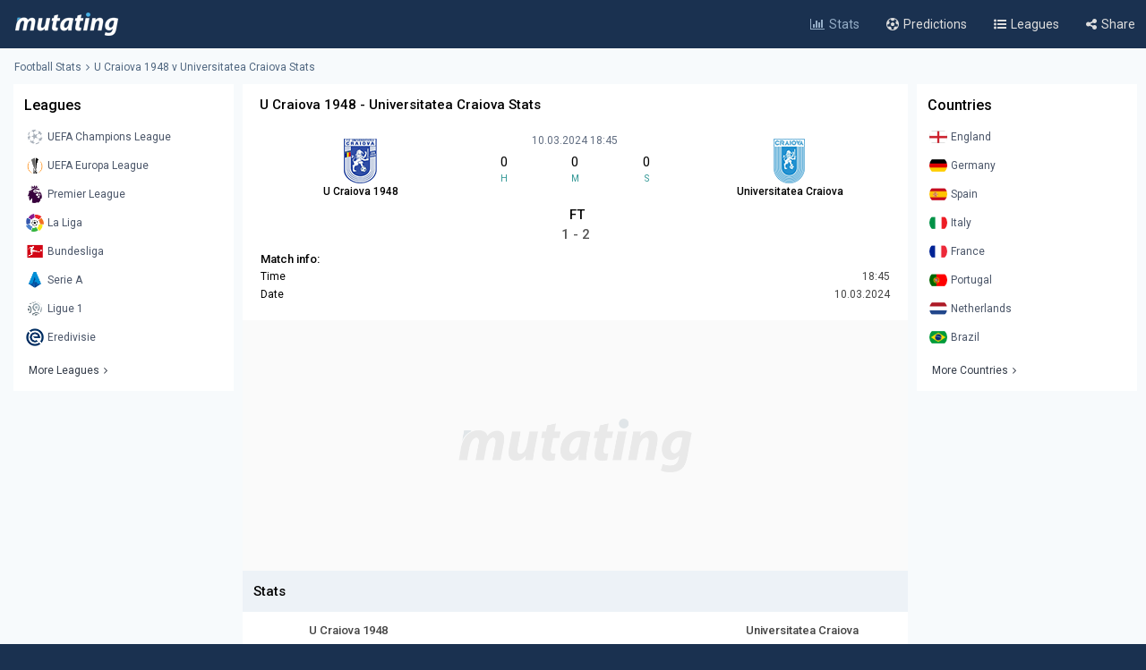

--- FILE ---
content_type: text/html; charset=UTF-8
request_url: https://www.mutating.com/football-stats/match-preview-u-craiova-1948-vs-universitatea-craiova-stats-h2h-preview-and-prediction-bafaaaa/
body_size: 12746
content:
<!doctype html>
<html lang="en">
<head>
<title>U Craiova 1948 vs Universitatea Craiova Stats H2H Preview and Prediction 2024-03-10</title>
<meta charset="utf-8">
<meta name="viewport" content="width=device-width, initial-scale = 1.0, maximum-scale=5.0, user-scalable=0">
<meta name="keywords" content="soccer, football, soccer stats, football stats, football statistics, soccer statistics">
<meta name="description" content="U Craiova 1948 - Universitatea Craiova match stats and live score, Head-to-head records Preview and Prediction 2024-03-10">
<meta name="title" content="U Craiova 1948 vs Universitatea Craiova Stats H2H Preview and Prediction 2024-03-10">
<link rel="canonical" href="https://www.mutating.com/football-stats/match-preview-u-craiova-1948-vs-universitatea-craiova-stats-h2h-preview-and-prediction-bafaaaa/" />
<meta property="og:locale" content="en" />
<meta property="og:type" content="article" />
<meta property="og:title" content="U Craiova 1948 vs Universitatea Craiova Stats H2H Preview and Prediction 2024-03-10" />
<meta property="og:description" content="U Craiova 1948 - Universitatea Craiova match stats and live score, Head-to-head records Preview and Prediction 2024-03-10" />
<meta property="og:url" content="https://www.mutating.com/football-stats/match-preview-u-craiova-1948-vs-universitatea-craiova-stats-h2h-preview-and-prediction-bafaaaa/" />
<meta property="og:site_name" content="Mutating" />
<meta property="article:modified_time" content="2026-01-24T11:24:00+00:00" />
<meta property="og:image" content="https://www.mutating.com/images/mutatingimage.jpg" />
<meta property="og:image:width" content="1200" />
<meta property="og:image:height" content="628" />
<meta name="twitter:card" content="summary_large_image" />
<meta name="twitter:description" content="U Craiova 1948 - Universitatea Craiova match stats and live score, Head-to-head records Preview and Prediction 2024-03-10" />
<meta name="twitter:title" content="U Craiova 1948 vs Universitatea Craiova Stats H2H Preview and Prediction 2024-03-10" />
<meta name="twitter:site" content="@Mutating_Social" />
<meta name="twitter:image" content="https://www.mutating.com/images/mutatingimage.jpg" />
<link rel="shortcut icon" href="https://www.mutating.com/favicon.ico" type="image/x-icon">
<link rel="icon" href="https://www.mutating.com/favicon.ico" type="image/x-icon">
<link rel="apple-touch-icon" sizes="57x57" href="https://www.mutating.com/icons/apple-icon-57x57.png">
<link rel="apple-touch-icon" sizes="60x60" href="https://www.mutating.com/icons/apple-icon-60x60.png">
<link rel="apple-touch-icon" sizes="72x72" href="https://www.mutating.com/icons/apple-icon-72x72.png">
<link rel="apple-touch-icon" sizes="76x76" href="https://www.mutating.com/icons/apple-icon-76x76.png">
<link rel="apple-touch-icon" sizes="114x114" href="https://www.mutating.com/icons/apple-icon-114x114.png">
<link rel="apple-touch-icon" sizes="120x120" href="https://www.mutating.com/icons/apple-icon-120x120.png">
<link rel="apple-touch-icon" sizes="144x144" href="https://www.mutating.com/icons/apple-icon-144x144.png">
<link rel="apple-touch-icon" sizes="152x152" href="https://www.mutating.com/icons/apple-icon-152x152.png">
<link rel="apple-touch-icon" sizes="180x180" href="https://www.mutating.com/icons/apple-icon-180x180.png">
<link rel="icon" type="image/png" sizes="192x192"  href="https://www.mutating.com/icons/android-icon-192x192.png">
<link rel="icon" type="image/png" sizes="32x32" href="https://www.mutating.com/icons/favicon-32x32.png">
<link rel="icon" type="image/png" sizes="96x96" href="https://www.mutating.com/icons/favicon-96x96.png">
<link rel="icon" type="image/png" sizes="16x16" href="https://www.mutating.com/icons/favicon-16x16.png">
<link rel="manifest" href="https://www.mutating.com/icons/manifest.json">
<meta name="msapplication-TileColor" content="#1a3150">
<meta name="msapplication-TileImage" content="https://www.mutating.com/icons/ms-icon-144x144.png">
<meta name="theme-color" content="#1a3150">
<link rel="preconnect" href="https://fonts.gstatic.com">
<link rel="preconnect" href="https://adservice.google.com/">
<link rel="preconnect" href="https://googleads.g.doubleclick.net/">
<link rel="preconnect" href="https://www.googletagservices.com/">
<link rel="preconnect" href="https://tpc.googlesyndication.com/">
<link rel="preconnect" href="https://pagead2.googlesyndication.com">
<link rel="preconnect" href="https://www.google-analytics.com">
<link rel="preconnect" href="https://ssl.google-analytics.com">
<link rel="preconnect" href="https://stats.g.doubleclick.net">
<link rel="preconnect" href="https://www.googletagmanager.com">
<link rel="preconnect" href="https://www.gstatic.com">
<link rel="preload" href="https://www.mutating.com/assets/fonts/af7ae50.woff2" as="font" type="font/woff2" crossorigin="anonymous">
<link rel="preload" as="style" href="https://fonts.googleapis.com/css2?family=Roboto:wght@400;500&display=swap">
<link rel="stylesheet" media="print" onload="this.onload=null;this.removeAttribute('media');" href="https://fonts.googleapis.com/css2?family=Roboto:wght@400;500&display=swap">
<noscript>
<link rel="stylesheet" href="https://fonts.googleapis.com/css2?family=Roboto:wght@400;500&display=swap">
</noscript>
<link rel="stylesheet"  href="https://www.mutating.com/css/sytlemutatingnew.css">
<script async data-cfasync="false" src="https://staging-cdn.snigelweb.com/adengine/mutating.com/loader.js" type="text/javascript"></script>
<link rel="stylesheet"  href="https://www.mutating.com/css/snigcss.css"><script type="application/ld+json">{"@context":"https://schema.org","@type":"Organization","name":"Mutating","url":"https://www.mutating.com/football-stats/","logo":"https://www.mutating.com/images/mutatingimage.jpg","sameAs":["https://www.facebook.com/"]}</script>
<script type="application/ld+json">{"@context":"https://schema.org","@type":"BreadcrumbList","itemListElement":[{"@type":"ListItem","position":1,"name":"Home","item":"https://www.mutating.com/"},{"@type":"ListItem","position":2,"name":"Football Stats","item":"https://www.mutating.com/football-stats/"},{"@type":"ListItem","position":3,"name":"Soccer Predictions","item":"https://www.mutating.com/soccer-predictions/"},{"@type":"ListItem","position":4,"name":"Live Soccer Predictions","item":"https://www.mutating.com/soccer-predictions/live/"},{"@type":"ListItem","position":5,"name":"Football Tables & Stats","item":"https://www.mutating.com/football-tables-stats/"},{"@type":"ListItem","position":6,"name":"U Craiova 1948 vs Universitatea Craiova Stats H2H Preview and Prediction 2024-03-10","item":"https://www.mutating.com/football-stats/match-preview-u-craiova-1948-vs-universitatea-craiova-stats-h2h-preview-and-prediction-bafaaaa/"}]}</script>    
<style>.standingshome{background:#faebd7;}.standingsaway{background:#f5f5dc;}</style>
<script>const urlidupdate = "bafaaaa";var config = {static_id: "1050000"};const countdown = new Date("Mar 10,2024 18:45:00");</script>
<body>
<div id="loader">
<div></div>
</div>
<div class="layoutis">
<div class="sitebg autoimportant">
<!-- start header -->
<header> 
<div class="barheader"><div class="container margin-auto padding075"><div class="logodiv">
    <div class="logomargins"><a href="https://www.mutating.com/football-stats/" title="Football Stats">
    <img src="https://www.mutating.com/images/logodesk.png" alt="Football Stats" width="117" height="30" class="logosite logodesk"><img src="https://www.mutating.com/images/logomob.png" alt="Football Stats" width="117" height="28" class="logosite logomob"></a>
    </div> 
    <div class="flex-grow padding05">
    <div class="flex justify-end menudesk">
    <a href="https://www.mutating.com/football-stats/" title="Football Stats" class="linktopmenu"><i class="fa fa-bar-chart2 topicon selected"></i><span class="topsmenus selecttopmenu">Stats</span></a>
    <a href="https://www.mutating.com/soccer-predictions/" title="Soccer Predictions" class="linktopmenu"><i class="fa fa-futbol-o topicon"></i><span class="topsmenus">Predictions</span></a>
    <a href="https://www.mutating.com/football-tables-stats/" title="Football Tables & Stats" class="linktopmenu"><i class="fa fa-list-ul topicon"></i><span class="topsmenus">Leagues</span></a>
    <span class="share-button2 linktopmenu"><i class="fa fa-share-alt topicon"></i><span class="topsmenus">Share</span></span>
    </div></div> 
    </div></div></div> 
</header>


<!-- end header  -->
<div class="container margin-auto contentdiv autoimportant minheight spacecontent">
<!-- start breadcrumb -->
<div class="divbread">
    <ol class="flex items-center marginbread">
        <li class="flex items-center libread"><a href="https://www.mutating.com/football-stats/" class="linkbread">Football Stats</a></li>
        <li class="flex items-center libread lasttrunk"><span class="imargin"><i class="fa fa-angle-right"></i></span><a href="https://www.mutating.com/football-stats/match-preview-u-craiova-1948-vs-universitatea-craiova-stats-h2h-preview-and-prediction-bafaaaa/" class="linkbread">U Craiova 1948 v Universitatea Craiova Stats</a></li>
    </ol>
</div>
<!-- end breadcrumb -->
<!-- start leftsid -->
<div class="flex flex-wrap autoimportant">
<div class="divsides">
    <aside class="sticky top0 paddtop10">
        <div class="bg-white overflow-hidden">
            <div class="flex justify-between items-center sidesstyle">Leagues</div> 
            <div class="selectoptmenus">
            <ul class="colormix">
                <li class="margintop4"><a href="https://www.mutating.com/football-stats/league-uefa-champions-league-country-world-tables-stats-h2h-2/" title="UEFA Champions League tables stats h2h" class="flex items-center linksidemenu"><figure class="figsidemenu"><img src="https://www.mutating.com/images/leagues/cllogo.png" alt="UEFA Champions League tables stats h2h" width="20" height="20"></figure><span>UEFA Champions League</span></a></li>  
<li class="margintop4"><a href="https://www.mutating.com/football-stats/league-uefa-europa-league-country-world-tables-stats-h2h-3/" title="UEFA Europa League tables stats h2h" class="flex items-center linksidemenu"><figure class="figsidemenu"><img src="https://www.mutating.com/images/leagues/logoeurope.png" alt="UEFA Europa League tables stats h2h" width="20" height="20"></figure><span>UEFA Europa League</span></a></li>  
<li class="margintop4"><a href="https://www.mutating.com/football-stats/league-premier-league-country-england-tables-stats-h2h-39/" title="Premier League tables stats h2h" class="flex items-center linksidemenu"><figure class="figsidemenu"><img src="https://www.mutating.com/images/leagues/premlogo.png" alt="Premier League tables stats h2h" width="20" height="20"></figure><span>Premier League</span></a></li>  
<li class="margintop4"><a href="https://www.mutating.com/football-stats/league-la-liga-country-spain-tables-stats-h2h-140/" title="La Liga tables stats h2h" class="flex items-center linksidemenu"><figure class="figsidemenu"><img src="https://www.mutating.com/images/leagues/lalogo.png" alt="La Liga tables stats h2h" width="20" height="20"></figure><span>La Liga</span></a></li>  
<li class="margintop4"><a href="https://www.mutating.com/football-stats/league-bundesliga-country-germany-tables-stats-h2h-78/" title="Bundesliga tables stats h2h" class="flex items-center linksidemenu"><figure class="figsidemenu"><img src="https://www.mutating.com/images/leagues/bunlogo.png" alt="Bundesliga tables stats h2h" width="20" height="20"></figure><span>Bundesliga</span></a></li>  
<li class="margintop4"><a href="https://www.mutating.com/football-stats/league-serie-a-country-italy-tables-stats-h2h-135/" title="Serie A tables stats h2h" class="flex items-center linksidemenu"><figure class="figsidemenu"><img src="https://www.mutating.com/images/leagues/itallogo.png" alt="Serie A tables stats h2h" width="20" height="20"></figure><span>Serie A</span></a></li>  
<li class="margintop4"><a href="https://www.mutating.com/football-stats/league-ligue-1-country-france-tables-stats-h2h-61/" title="Ligue 1 tables stats h2h" class="flex items-center linksidemenu"><figure class="figsidemenu"><img src="https://www.mutating.com/images/leagues/fraliglogo.png" alt="Ligue 1 tables stats h2h" width="20" height="20"></figure><span>Ligue 1</span></a></li>  
<li class="margintop4"><a href="https://www.mutating.com/football-stats/league-eredivisie-country-netherlands-tables-stats-h2h-88/" title="Eredivisie tables stats h2h" class="flex items-center linksidemenu"><figure class="figsidemenu"><img src="https://www.mutating.com/images/leagues/holerilogo.png" alt="Eredivisie tables stats h2h" width="20" height="20"></figure><span>Eredivisie</span></a></li>            </ul>  
            <div class="moreleagues"><a href="https://www.mutating.com/football-tables-stats/" title="football tables stats" class="flex items-center linksidemenu"><span class="spanmoreleagues">More Leagues</span><i class="fa fa-angle-right"></i></a></div>
            </div>
        </div>
    </aside>
</div><!-- end leftside -->
<div class="centerwidth centerwidth top0 paddtop10">
<main class="bg-white overflow-hidden autoimportant">
<div class="padding12px">
<div class="divtitlecenter">
<h1 class="font-semibold text-base titletruck">U Craiova 1948 - Universitatea Craiova Stats</h1>
</div>
    <div class="flex items-center text-center divmainlogos">
            <div class="with33">
                <div class="nameteamlogo mx-auto"><img src="https://www.mutating.com/images/clubs/u-craiova-1948.png" alt="U Craiova 1948" title="U Craiova 1948" width="50" height="50" class="mx-auto imagegamedetails">
                <strong class="mx-auto lessstrong">U Craiova 1948</strong></div>
            </div>
            <div class="with33">
                <div class="rounded overflow-hidden datetimegame">10.03.2024 18:45</div>
                <div class="text-center my-1">
                    <div class="flex items-center text-center" id="js-countdown">
                        <div class="countdown__timer js-countdown-days"></div>
                        <div class="flex-1 px-1">
                            <div class="text-base"><div class="countdown__timer js-countdown-hours" aria-checked="true" ></div></div>
                            <div class="text-teal-600 text-xss">H</div>
                        </div>
                        <div class="flex-1 px-1">
                            <div class="text-base"><div class="countdown__timer js-countdown-minutes" aria-checked="true" ></div></div>
                            <div class="text-teal-600 text-xss">M</div>
                        </div>
                        <div class="flex-1 px-1">
                            <div class="text-base"><div class="countdown__timer js-countdown-seconds" aria-checked="true"></div></div>
                            <div class="text-teal-600 text-xss">S</div>
                        </div>
                    </div>
                </div>
                <div class="relative relatiheig">
                    <div class="flex items-center justify-center">
                        <div class="relative"><div id="textstream"></div></div>
                    </div>
                </div>
            </div>
            <div class="with33">
                <div class="nameteamlogo mx-auto"><img src="https://www.mutating.com/images/clubs/universitatea-craiova.png" alt="Universitatea Craiova" title="Universitatea Craiova" width="50" height="50" class="mx-auto imagegamedetails">
                <strong class="mx-auto lessstrong">Universitatea Craiova</strong></div>
            </div>
    </div>
    <div class="scorefinal"><span id="matchgotime"></span></div><div class="scorefinaldetails"><span id="matchgoresult"></span></div>
        <div class="matchinfo"><h2 class="font-semibold text-base matchinfoh2">Match info:</h2>
        <table class="tablestats">
            <tbody>
            <tr>
                <td>Time</td>
                <td class="text-right theadclass">18:45</td>
            </tr>
            <tr>
                <td>Date</td>
                <td class="text-right theadclass">10.03.2024</td>
            </tr>
                          
                        </tbody>
        </table>
    </div>
</div>
<script type="application/ld+json">{"@context": "https://schema.org","@type": "SportsEvent","name": "U Craiova 1948 - Universitatea Craiova","startDate": "2024-03-10T18:45:00+00:00","eventStatus": "EventScheduled","endDate": "2024-03-10T18:45","eventAttendanceMode": "OfflineEventAttendanceMode","location": {"@type": "Place","address": "Romania","name": "Romania"},"homeTeam": {"@type": "SportsTeam","logo": "https://www.mutating.com/images/clubs/u-craiova-1948.png","name": "U Craiova 1948"},"awayTeam": {"@type": "SportsTeam","logo": "https://www.mutating.com/images/clubs/universitatea-craiova.png","name": "Universitatea Craiova"},"description": "U Craiova 1948 vs Universitatea Craiova Stats H2H Preview and Prediction 2024-03-10","url": "https://www.mutating.com/football-stats/match-preview-u-craiova-1948-vs-universitatea-craiova-stats-h2h-preview-and-prediction-bafaaaa/","image": "https://www.mutating.com/images/mutatingimage.jpg","performers": [{"@type": "SportsTeam","image": "https://www.mutating.com/images/clubs/u-craiova-1948.png","name": "U Craiova 1948"},{"@type": "SportsTeam","image": "https://www.mutating.com/images/clubs/universitatea-craiova.png","name": "Universitatea Craiova"}]}</script>
 
<section><div style="height:280px;background:url('https://www.mutating.com/images/logoplacethismore.webp') no-repeat center center;background-size:35%;background-color:#fafafa;text-align:center;margin:auto;display:flex;align-items:center;justify-content:center;"><a href='javascript:;' title='opentab'> </a>
<div id="incontent_1"></div>
</div></section>
<h2 class="h2divider">Stats</h2>
<div class="maintablestats">
    <table class="tablestats">
        <thead class="theadclass">
        <tr>
            <th class="classw40"><div class="font-semibold namebeforestats">U Craiova 1948</div></th>
            <th class="text-center"></th>
            <th class="classw40"><div class="font-semibold namebeforestats">Universitatea Craiova</div></th>
        </tr>
        </thead>
        <tbody>
        <tr>
                        <td>
                <div class="flex items-center justify-center">
                    <div class='inline-block'><div class='forms bg-teal-lose'
                                    title='Lose'><span class='textresult'>L</span></div></div><div class='inline-block'><div class='forms bg-teal-lose'
                                    title='Lose'><span class='textresult'>L</span></div></div><div class='inline-block'><div class='forms bg-teal-lose'
                                    title='Lose'><span class='textresult'>L</span></div></div><div class='inline-block'><div class='forms bg-teal-lose'
                                    title='Lose'><span class='textresult'>L</span></div></div><div class='inline-block'><div class='forms bg-teal-win'
                                    title='Win'><span class='textresult'>W</span></div></div>                </div>
            </td>
            <td class="theadclass text-center">Form</td>
            <td>
                <div class="flex items-center justify-center">
                    <div class='inline-block'><div class='forms bg-teal-win'
                                    title='Win'><span class='textresult'>W</span></div></div><div class='inline-block'><div class='forms bg-teal-lose'
                                    title='Lose'><span class='textresult'>L</span></div></div><div class='inline-block'><div class='forms bg-teal-win'
                                    title='Win'><span class='textresult'>W</span></div></div><div class='inline-block'><div class='forms bg-teal-win'
                                    title='Win'><span class='textresult'>W</span></div></div><div class='inline-block'><div class='forms bg-teal-lose'
                                    title='Lose'><span class='textresult'>L</span></div></div>                </div>
            </td>
        </tr>
        <tr>
            <td>
                <div class="flex items-center justify-center">
                    <div class='inline-block'>
                            <div class='forms bg-teal-yes'
                                title='Yes'><span class='textresult'>Y</span></div>
                        </div><div class='inline-block'>
                            <div class='forms bg-teal-no'
                                title='No'><span class='textresult'>N</span></div>
                        </div><div class='inline-block'>
                            <div class='forms bg-teal-no'
                                title='No'><span class='textresult'>N</span></div>
                        </div><div class='inline-block'>
                            <div class='forms bg-teal-yes'
                                title='Yes'><span class='textresult'>Y</span></div>
                        </div><div class='inline-block'>
                            <div class='forms bg-teal-no'
                                title='No'><span class='textresult'>N</span></div>
                        </div>                </div>
            </td>
            <td class="theadclass text-center">Both Teams Score</td>
            <td>
                <div class="flex items-center justify-center">
                    <div class='inline-block'>
                            <div class='forms bg-teal-no'
                                title='No'><span class='textresult'>N</span></div>
                        </div><div class='inline-block'>
                            <div class='forms bg-teal-yes'
                                title='Yes'><span class='textresult'>Y</span></div>
                        </div><div class='inline-block'>
                            <div class='forms bg-teal-no'
                                title='No'><span class='textresult'>N</span></div>
                        </div><div class='inline-block'>
                            <div class='forms bg-teal-no'
                                title='No'><span class='textresult'>N</span></div>
                        </div><div class='inline-block'>
                            <div class='forms bg-teal-yes'
                                title='Yes'><span class='textresult'>Y</span></div>
                        </div>                </div>
            </td>
        </tr>
        <tr>
            <td>
                <div class="flex items-center justify-center">
                    <div class='inline-block'>
                            <div class='forms bg-teal-over'
                                title='Over'><span class='textresult'>O</span></div>
                        </div><div class='inline-block'>
                            <div class='forms bg-teal-over'
                                title='Over'><span class='textresult'>O</span></div>
                        </div><div class='inline-block'>
                            <div class='forms bg-teal-over'
                                title='Over'><span class='textresult'>O</span></div>
                        </div><div class='inline-block'>
                            <div class='forms bg-teal-over'
                                title='Over'><span class='textresult'>O</span></div>
                        </div><div class='inline-block'>
                            <div class='forms bg-teal-under'
                                title='Under'><span class='textresult'>U</span></div>
                        </div>                </div>
            </td>
            <td class="theadclass text-center">Over Under 2.5</td>
            <td>
                <div class="flex items-center justify-center">
                    <div class='inline-block'>
                            <div class='forms bg-teal-over'
                                title='Over'><span class='textresult'>O</span></div>
                        </div><div class='inline-block'>
                            <div class='forms bg-teal-over'
                                title='Over'><span class='textresult'>O</span></div>
                        </div><div class='inline-block'>
                            <div class='forms bg-teal-under'
                                title='Under'><span class='textresult'>U</span></div>
                        </div><div class='inline-block'>
                            <div class='forms bg-teal-over'
                                title='Over'><span class='textresult'>O</span></div>
                        </div><div class='inline-block'>
                            <div class='forms bg-teal-over'
                                title='Over'><span class='textresult'>O</span></div>
                        </div>                </div>
            </td>
        </tr>
        </tbody>
    </table>
</div>
<div class="maintablestats">
    <div class="filterby"><i class="fa fa-filter"></i> Filter By</div>
    <div class="gamesflex">
        <div class="selecnumgames">Last games:</div>
        <input type="hidden" name="home_style" value="home"/>
        <input type="hidden" name="away_style" value="away"/>
        <div><label class="containerbutton">
                <span class="numbergames">5</span>
                <input type="radio"  name="game_count_5" id="game_count_5" value="5">
                <span class="checkmark"></span>
            </label>
            <label class="containerbutton">
                <span class="numbergames">10</span>
                <input type="radio" checked='checked' name="game_count_10" id="game_count_10" value="10"
                    >
                <span class="checkmark"></span>
            </label>
            <label class="containerbutton">
                <span class="numbergames">15</span>
                <input type="radio"  name="game_count_15" id="game_count_15" value="15">
                <span class="checkmark"></span>
            </label>
        </div>
    </div>
    <div class="gamesflex">
        <div class="selecnumgames">U Craiova 1948:</div>
        <input type="hidden" name="game_count" value="10"/>
        <input type="hidden" name="away_style" value="away"/>
        <div>
            <label class="containerbutton">
                <span class="numbergames">Home</span>
                <input type="radio" checked='checked' name="home_style_home_radio" id="home_style_home_radio" value="home">
                <span class="checkmark"></span>
            </label>
            <label class="containerbutton">
                <span class="numbergames">Away</span>
                <input type="radio"  name="home_style_away_radio" id="home_style_away_radio" value="away">
                <span class="checkmark"></span>
            </label>
            <label class="containerbutton">
                <span class="numbergames">Overall</span>
                <input type="radio"  name="home_style_overall_radio" id="home_style_overall_radio" value="overall">
                <span class="checkmark"></span>
            </label>
        </div>
    </div>
    <div class="gamesflex">
        <div class="selecnumgames">Universitatea Craiova:</div>
            <input type="hidden" name="game_count" value="10"/>
            <input type="hidden" name="home_style" value="home"/>
            <div>
                <label class="containerbutton">
                    <span class="numbergames">Home</span>
                    <input type="radio"  name="away_style" id="away_style_home" value="home">
                    <span class="checkmark"></span>
                </label>
                <label class="containerbutton">
                    <span class="numbergames">Away</span>
                    <input type="radio" checked='checked' name="away_style" id="away_style_away" value="away">
                    <span class="checkmark"></span>
                </label>
                <label class="containerbutton">
                    <span class="numbergames">Overall</span>
                    <input type="radio"  name="away_style" id="away_style_overall" value="overall">
                    <span class="checkmark"></span>
                </label>
            </div>
    </div>
</div>
<h2 class="h2divider">Main Stats</h2>
<div class="maintablestats">
<table class="tablestats">
<thead class="theadclass">
<tr>
    <th class="classw50" colspan="3">
        <div class="flex statsmarg">
            <div class="stateamhome"><div class="font-semibold text-base">U Craiova 1948</div><span class="statsnumbgames" id="match_games_home">Last 10 games home</span></div>
            <div class="stateamaway"><div class="font-semibold text-base">Universitatea Craiova</div><span class="statsnumbgames" id="match_games_away">Last 10 games away</span></div>
        </div>
    </th>
</tr>
</thead>
<tbody>
<tr>
    <td class="tablefullstats20" id="home_goals_score">1.20</td>
    <td class="tablefullstats">Goals scored per game</td>
    <td class="tablefullstats20" id="away_goals_score">1.90</td>
</tr>
<tr>
    <td class="tablefullstats20" id="home_goals_conceded">1.50</td>
    <td class="tablefullstats">Goals conceded per game</td>
    <td class="tablefullstats20" id="away_goals_conceded">0.60</td>
</tr>
<tr>
    <td class="tablefullstats20" id="home_clean_sheet">30.00%
    </td>
    <td class="tablefullstats">Clean sheets</td>
    <td class="tablefullstats20" id="away_clean_sheet">60.00%
    </td>
</tr>
<tr>
    <td class="tablefullstats20" id="home_team_scored">60.00%</td>
    <td class="tablefullstats">Team scored</td>
    <td class="tablefullstats20" id="away_team_scored">70.00%</td>
</tr>
<tr>
    <td class="tablefullstats20" id="home_team_twice_scored">50.00%</td>
    <td class="tablefullstats">Team scored twice</td>
    <td class="tablefullstats20" id="away_team_twice_scored">60.00%</td>
</tr>
<tr>
    <td class="tablefullstats20" id="home_both_scored">40.00%</td>
    <td class="tablefullstats">Scored in both halves</td>
    <td class="tablefullstats20" id="away_both_scored">30.00%</td>
</tr>
<tr>
    <td class="tablefullstats20" id="home_both_conceded">60.00%</td>
    <td class="tablefullstats">Goal in both halves</td>
    <td class="tablefullstats20" id="away_both_conceded">40.00%</td>
</tr>
</tbody>
</table>
</div>
 
<section><div style="margin:auto;text-align:center;"><a href='javascript:;' title='opentab'> </a><div id="incontent_2"></div></div></section>
<h2 class="h2divider">Win Draw Lose</h2>
<div class="maintablestats">
<table class="tablestats">
<thead class="theadclass">
<tr>
    <th class="classw50" colspan="3">
        <div class="flex statsmarg">
            <div class="stateamhome"><div class="font-semibold text-base">U Craiova 1948</div><span class="statsnumbgames" id="home_win_draw">Last 10 games home</span></div>
            <div class="stateamaway"><div class="font-semibold text-base">Universitatea Craiova</div><span class="statsnumbgames" id="away_win_draw">Last 10 games away</span></div>
        </div>
    </th>
</tr>
</thead>
<tbody>
<tr>
    <td class="tablefullstats20" id="home_win">40.00%</td>
    <td class="tablefullstats">Win</td>
    <td class="tablefullstats20" id="away_win">60.00%</td>
</tr>
<tr>
    <td class="tablefullstats20" id="home_draw">10.00%</td>
    <td class="tablefullstats">Draw</td>
    <td class="tablefullstats20" id="away_draw">20.00%</td>
</tr>
<tr>
    <td class="tablefullstats20" id="home_lose">50.00%</td>
    <td class="tablefullstats">Lose</td>
    <td class="tablefullstats20" id="away_lose">20.00%</td>
</tr>
<tr>
    <td class="tablefullstats20" id="home_win_over">40.00%</td>
    <td class="tablefullstats">Win and Over 1.5 goals</td>
    <td class="tablefullstats20" id="away_win_over">50.00%</td>
</tr>
<tr>
    <td class="tablefullstats20" id="home_lose_over">40.00%</td>
    <td class="tablefullstats">Lose and Over 1.5 goals</td>
    <td class="tablefullstats20" id="away_lose_over">10.00%</td>
</tr>
<tr>
    <td class="tablefullstats20" id="home_half_win">30.00%</td>
    <td class="tablefullstats">Team win first half</td>
    <td class="tablefullstats20" id="away_half_win">60.00%</td>
</tr>
<tr>
    <td class="tablefullstats20" id="home_half_draw">50.00%</td>
    <td class="tablefullstats">Team draw at half time</td>
    <td class="tablefullstats20" id="away_half_draw">20.00%</td>
</tr>
<tr>
    <td class="tablefullstats20" id="home_half_lose">20.00%</td>
    <td class="tablefullstats">Team lost first half</td>
    <td class="tablefullstats20" id="away_half_lose">20.00%</td>
</tr>
</tbody>
</table>
</div>
<h2 class="h2divider">Both Teams to Score</h2>
 
<section><div style="margin:auto;text-align:center;"><a href='javascript:;' title='opentab'> </a><div id="incontent_3"></div></div></section>
<div class="maintablestats">
<table class="tablestats">
    <thead class="theadclass">
    <tr>
        <th class="classw50" colspan="3">
            <div class="flex statsmarg">
                <div class="stateamhome"><div class="font-semibold text-base">U Craiova 1948</div><span class="statsnumbgames" id="bts_games_home">Last 10 games home</span></div>
                <div class="stateamaway"><div class="font-semibold text-base">Universitatea Craiova</div><span class="statsnumbgames" id="bts_games_away">Last 10 games away</span></div>
            </div>
        </th>
    </tr>
    </thead>
    <tbody>
    <tr>
        <td class="tablefullstats20" id="home_bts">40.00%</td>
        <td class="tablefullstats">Both Teams to Score</td>
        <td class="tablefullstats20" id="away_bts">30.00%</td>
    </tr>
    <tr>
        <td class="tablefullstats20" id="home_first_bts">30.00%</td>
        <td class="tablefullstats">BTTS in first-half</td>
        <td class="tablefullstats20" id="away_first_bts">10.00%</td>
    </tr>
    <tr>
        <td class="tablefullstats20" id="home_second_bts">10.00%</td>
        <td class="tablefullstats">BBTS in second-half</td>
        <td class="tablefullstats20" id="away_second_bts">10.00%</td>
    </tr>
    <tr>
        <td class="tablefullstats20" id="home_bts_over15">40.00%</td>
        <td class="tablefullstats">BBTS and Over 1.5</td>
        <td class="tablefullstats20" id="away_bts_over15">30.00%</td>
    </tr>
    <tr>
        <td class="tablefullstats20" id="home_bts_over25">40.00%</td>
        <td class="tablefullstats">BBTS and Over 2.5</td>
        <td class="tablefullstats20" id="away_bts_over25">30.00%</td>
    </tr>
    <tr>
        <td class="tablefullstats20" id="home_win_bts">20.00%</td>
        <td class="tablefullstats">Win and BTTS</td>
        <td class="tablefullstats20" id="away_win_bts">20.00%</td>
    </tr>
    <tr>
        <td class="tablefullstats20" id="home_draw_bts">0.00%</td>
        <td class="tablefullstats">Draw and BTTS</td>
        <td class="tablefullstats20" id="away_draw_bts">0.00%</td>
    </tr>
    <tr>
        <td class="tablefullstats20" id="home_lose_bts">20.00%</td>
        <td class="tablefullstats">Lose and BTTS</td>
        <td class="tablefullstats20" id="away_lose_bts">10.00%</td>
    </tr>
    </tbody>
</table>
</div>
<h2 class="h2divider">Match Total Goals</h2>
<div class="maintablestats">
<table class="tablestats">
        <thead class="theadclass">
        <tr>
            <th class="classw50" colspan="3">
                <div class="flex statsmarg">
                    <div class="stateamhome"><div class="font-semibold text-base">U Craiova 1948</div><span class="statsnumbgames" id="match_total_games_home">Last 10 games home</span></div>
                    <div class="stateamaway"><div class="font-semibold text-base">Universitatea Craiova</div><span class="statsnumbgames" id="match_total_games_away">Last 10 games away</span></div>
                </div>
            </th>
        </tr>
        </thead>
        <tbody>
        <tr>
            <td class="tablefullstats20" id="home_match0">10.00%</td>
            <td class="tablefullstats">Match total goals 0</td>
            <td class="tablefullstats20" id="away_match0">20.00%</td>
        </tr>
        <tr>
            <td class="tablefullstats20" id="home_match1">10.00%</td>
            <td class="tablefullstats">Match total goals 1</td>
            <td class="tablefullstats20" id="away_match1">20.00%</td>
        </tr>
        <tr>
            <td class="tablefullstats20" id="home_match2">20.00%</td>
            <td class="tablefullstats">Match total goals 2</td>
            <td class="tablefullstats20" id="away_match2">10.00%</td>
        </tr>
        <tr>
            <td class="tablefullstats20" id="home_match3">40.00%</td>
            <td class="tablefullstats">Match total goals 3</td>
            <td class="tablefullstats20" id="away_match3">10.00%
            </td>
        </tr>
        <tr>
            <td class="tablefullstats20" id="home_match4">10.00%</td>
            <td class="tablefullstats">Match total goals 4</td>
            <td class="tablefullstats20" id="away_match4">20.00%</td>
        </tr>
        <tr>
            <td class="tablefullstats20" id="home_match01">20.00%</td>
            <td class="tablefullstats">Match total goals 0 or 1</td>
            <td class="tablefullstats20" id="away_match01">40.00%</td>
        </tr>
        <tr>
            <td class="tablefullstats20" id="home_match23">60.00%</td>
            <td class="tablefullstats">Match total goals 2 or 3</td>
            <td class="tablefullstats20" id="away_match23">20.00%</td>
        </tr>
        <tr>
            <td class="tablefullstats20" id="home_match4_more">0.00%</td>
            <td class="tablefullstats">Match total goals 4+</td>
            <td class="tablefullstats20" id="away_match4_more">0.00%</td>
        </tr>
        </tbody>
    </table>
</div>
<h2 class="h2divider">Over Under Goals</h2>
 
<section><div style="margin:auto;text-align:center;"><a href='javascript:;' title='opentab'> </a><div id="incontent_4"></div></div></section>
    <div class="maintablestats">
<table class="tablestats">
        <thead class="theadclass">
        <tr>
            <th class="classw50" colspan="3">
                <div class="flex statsmarg">
                    <div class="stateamhome"><div class="font-semibold text-base">U Craiova 1948</div><span class="statsnumbgames" id="over_under_game_home">Last 10 games home</span></div>
                    <div class="stateamaway"><div class="font-semibold text-base">Universitatea Craiova</div><span class="statsnumbgames" id="over_under_game_away">Last 10 games away</span></div>
                </div>
            </th>
        </tr>
        </thead>
        <tbody>
        <tr>
            <td class="tablefullstats20" id="home_over15">80.00%</td>
            <td class="tablefullstats">Over 1.5 goals</td>
            <td class="tablefullstats20" id="away_over15">60.00%</td>
        </tr>
        <tr>
            <td class="tablefullstats20" id="home_over25">60.00%</td>
            <td class="tablefullstats">Over 2.5 goals</td>
            <td class="tablefullstats20" id="away_over25">50.00%</td>
        </tr>
        <tr>
            <td class="tablefullstats20" id="home_over35">20.00%</td>
            <td class="tablefullstats">Over 3.5 goals</td>
            <td class="tablefullstats20" id="away_over35">40.00%</td>
        </tr>
        <tr>
            <td class="tablefullstats20" id="home_under15">20.00%</td>
            <td class="tablefullstats">Under 1.5 goals</td>
            <td class="tablefullstats20" id="away_under15">40.00%</td>
        </tr>
        <tr>
            <td class="tablefullstats20" id="home_under25">40.00%</td>
            <td class="tablefullstats">Under 2.5 goals</td>
            <td class="tablefullstats20" id="away_under25">50.00%</td>
        </tr>
        <tr>
            <td class="tablefullstats20" id="home_under35">80.00%</td>
            <td class="tablefullstats">Under 3.5 goals</td>
            <td class="tablefullstats20" id="away_under35">60.00%</td>
        </tr>
        <tr>
            <td class="tablefullstats20" id="home_half_over15">70.00%</td>
            <td class="tablefullstats">Over 0.5 goals at half-time</td>
            <td class="tablefullstats20" id="away_half_over15">80.00%</td>
        </tr>
        <tr>
            <td class="tablefullstats20" id="home_half_over25">30.00%</td>
            <td class="tablefullstats">Over 1.5 goals at half-time</td>
            <td class="tablefullstats20" id="away_half_over25">40.00%</td>
        </tr>
        <tr>
            <td class="tablefullstats20" id="home_half_over35">20.00%</td>
            <td class="tablefullstats">Over 2.5 goals at half-time</td>
            <td class="tablefullstats20" id="away_half_over35">10.00%</td>
        </tr>
        </tbody>
    </table>
</div>
<h2 class="h2divider">Half Time-Full Time</h2>
<div class="maintablestats">
<table class="tablestats">
        <thead class="theadclass">
        <tr>
            <th class="classw50" colspan="3">
                <div class="flex statsmarg">
                    <div class="stateamhome"><div class="font-semibold text-base">U Craiova 1948</div><span class="statsnumbgames" id="hf_games_home">Last 10 games home</span></div>
                    <div class="stateamaway"><div class="font-semibold text-base">Universitatea Craiova</div><span class="statsnumbgames" id="hf_games_away">Last 10 games away</span></div>
                </div>
            </th>
        </tr>
        </thead>
        <tbody>
        <tr>
            <td class="tablefullstats20" id="home_win_hf">30.00%</td>
            <td class="tablefullstats">Win HT - Win FT</td>
            <td class="tablefullstats20" id="away_win_hf">50.00%</td>
        </tr>
        <tr>
            <td class="tablefullstats20" id="home_win_ht_draw_ft">0.00%</td>
            <td class="tablefullstats">Win HT - Draw FT</td>
            <td class="tablefullstats20" id="away_win_ht_draw_ft">0.00%</td>
        </tr>
        <tr>
            <td class="tablefullstats20" id="home_win_ht_lost_ft">0.00%</td>
            <td class="tablefullstats">Win HT - Lose FT</td>
            <td class="tablefullstats20" id="away_win_ht_lost_ft">10.00%</td>
        </tr>
        <tr>
            <td class="tablefullstats20" id="home_draw_ht_win_ft">10.00%</td>
            <td class="tablefullstats">Draw HT - Win FT</td>
            <td class="tablefullstats20" id="away_draw_ht_win_ft">0.00%</td>
        </tr>
        <tr>
            <td class="tablefullstats20" id="home_draw_ht_draw_ft">10.00%</td>
            <td class="tablefullstats">Draw HT - Draw FT</td>
            <td class="tablefullstats20" id="away_draw_ht_draw_ft">20.00%</td>
        </tr>
        <tr>
            <td class="tablefullstats20" id="home_draw_ht_lost_ft">30.00%</td>
            <td class="tablefullstats">Draw HT - Lose FT</td>
            <td class="tablefullstats20" id="away_draw_ht_lost_ft">0.00%</td>
        </tr>
        <tr>
            <td class="tablefullstats20" id="home_lost_ht_win_ft">0.00%</td>
            <td class="tablefullstats">Lose HT - Win FT</td>
            <td class="tablefullstats20" id="away_lost_ht_win_ft">10.00%</td>
        </tr>
        <tr>
            <td class="tablefullstats20" id="home_lost_ht_draw_ft">0.00%</td>
            <td class="tablefullstats">Lose HT - Draw FT</td>
            <td class="tablefullstats20" id="away_lost_ht_draw_ft">0.00%</td>
        </tr>
        <tr>
            <td class="tablefullstats20"  id="home_lost_ht_lost_ft">20.00%</td>
            <td class="tablefullstats">Lose HT - Lose FT</td>
            <td class="tablefullstats20" id="away_lost_ht_lost_ft">10.00%</td>
        </tr>
        </tbody>
    </table>
</div>
<h2 class="h2divider">U Craiova 1948 Trends</h2>
<div class="maintablestats">
<table class="tablestats">
<tbody>
<tr>
    <td><div class="titletrends">U Craiova 1948 trends last games.</span></div></td>
</tr>    
 
<tr>
    <td>U Craiova 1948 <span class="font-bold">lost</span> their last 4 games.
    </td>
</tr>
 
<tr>
    <td>U Craiova 1948 games have <span class="font-bold">over 1.5 goals</span> in their last 9 matches.
    </td>
</tr>
 
<tr>
    <td>U Craiova 1948 games have <span class="font-bold">over 2.5 goals</span> in their last 4 matches.
    </td>
</tr>
 
<tr>
    <td>U Craiova 1948 <span class="font-bold">have lost</span> their last 5 away matches.
    </td>
</tr>
</tbody>
</table>
</div>
 
<section><div style="margin:auto;text-align:center;"><a href='javascript:;' title='opentab'> </a><div id="incontent_5"></div></div></section>
<h2 class="h2divider">Universitatea Craiova Trends</h2>
<div class="maintablestats">
<table class="tablestats">
    <tbody>
    <td><div class="titletrends">Universitatea Craiova trends last games.</div></td>    
                 
        <tr>
        <td>Universitatea Craiova games have <span class="font-bold">over 1.5 goals</span> in their last 2 matches.
        </td>
    </tr>
         
        <tr>
        <td>Universitatea Craiova games have <span class="font-bold">over 2.5 goals</span> in their last 2 matches.
        </td>
    </tr>
                                             
        <tr>
        <td>Universitatea Craiova have <span class="font-bold">scored over 1.5 goals</span> in their last 2 games.
        </td>
    </tr>
         
        <tr>
        <td>Universitatea Craiova have <span class="font-bold">scored over 0.5 goals</span> in their last 9 games.
        </td>
    </tr>
         
        <tr>
        <td>Universitatea Craiova have <span class="font-bold">over 0.5 second half goals</span> in their last 5 games.
        </td>
    </tr>
                </tbody>
</table>
</div>
<h2 class="h2divider">Last Matches U Craiova 1948</h2>
<div>
    <a href='https://mutating.com/football-stats/match-preview-vulturii-fărcăşeşti-vs-u-craiova-1948-stats-h2h-preview-and-prediction-becdggd/' title='Vulturii Fărcăşeşti vs U Craiova 1948 stats, h2h and prediction'><div class='gamdediv'>
                                        <div class='w60'>
                                            <div class='nostart'><span class='flex'>06 Aug</span><span>15:30</span></div>
                                        </div>
                                        <div class='flex-1'>
                                            <div class='flex items-center'>
                                                <figure class='figsidemenu'>
                                                <img class='lazy' src='https://www.mutating.com/images/imagefill.png' data-src='https://www.mutating.com/images/clubs/vulturii-fărcăşeşti.png' width='20' height='20' alt='Vulturii Fărcăşeşti'></figure>
                                                <h2 class='flex justify-between flex-grow font-semibold'>Vulturii Fărcăşeşti<span class='scorem'> 3  </span></h2></div>
                                            <div class='flex items-center mt-1'>
                                                <figure class='figsidemenu'>
                                                <img class='lazy' src='https://www.mutating.com/images/imagefill.png' data-src='https://www.mutating.com/images/clubs/u-craiova-1948.png' width='20' height='20' alt='U Craiova 1948'></figure>
                                                <h2 class='flex justify-between flex-grow'>U Craiova 1948 <span class='scorem'> 2</span></h2></div>
                                        </div>
                                        <div class='w80 text-right'><i class='fa fa-bar-chart' aria-hidden='true'></i></div>
                                    </div>
                                </a><a href='https://mutating.com/football-stats/match-preview-dumbrăviţa-vs-u-craiova-1948-stats-h2h-preview-and-prediction-bdgcjch/' title='Dumbrăviţa vs U Craiova 1948 stats, h2h and prediction'><div class='gamdediv'>
                                        <div class='w60'>
                                            <div class='nostart'><span class='flex'>10 May</span><span>09:00</span></div>
                                        </div>
                                        <div class='flex-1'>
                                            <div class='flex items-center'>
                                                <figure class='figsidemenu'>
                                                <img class='lazy' src='https://www.mutating.com/images/imagefill.png' data-src='https://www.mutating.com/images/clubs/dumbrăviţa.png' width='20' height='20' alt='Dumbrăviţa'></figure>
                                                <h2 class='flex justify-between flex-grow font-semibold'>Dumbrăviţa<span class='scorem'> 3  </span></h2></div>
                                            <div class='flex items-center mt-1'>
                                                <figure class='figsidemenu'>
                                                <img class='lazy' src='https://www.mutating.com/images/imagefill.png' data-src='https://www.mutating.com/images/clubs/u-craiova-1948.png' width='20' height='20' alt='U Craiova 1948'></figure>
                                                <h2 class='flex justify-between flex-grow'>U Craiova 1948 <span class='scorem'> 0</span></h2></div>
                                        </div>
                                        <div class='w80 text-right'><i class='fa fa-bar-chart' aria-hidden='true'></i></div>
                                    </div>
                                </a><a href='https://mutating.com/football-stats/match-preview-u-craiova-1948-vs-bihor-oradea-stats-h2h-preview-and-prediction-bdgcjcb/' title='U Craiova 1948 vs Bihor Oradea stats, h2h and prediction'><div class='gamdediv'>
                                        <div class='w60'>
                                            <div class='nostart'><span class='flex'>02 May</span><span>10:00</span></div>
                                        </div>
                                        <div class='flex-1'>
                                            <div class='flex items-center'>
                                                <figure class='figsidemenu'>
                                                <img class='lazy' src='https://www.mutating.com/images/imagefill.png' data-src='https://www.mutating.com/images/clubs/u-craiova-1948.png' width='20' height='20' alt='U Craiova 1948'></figure>
                                                <h2 class='flex justify-between flex-grow'>U Craiova 1948<span class='scorem'> 0  </span></h2></div>
                                            <div class='flex items-center mt-1'>
                                                <figure class='figsidemenu'>
                                                <img class='lazy' src='https://www.mutating.com/images/imagefill.png' data-src='https://www.mutating.com/images/clubs/bihor-oradea.png' width='20' height='20' alt='Bihor Oradea'></figure>
                                                <h2 class='flex justify-between flex-grow font-semibold'>Bihor Oradea <span class='scorem'> 3</span></h2></div>
                                        </div>
                                        <div class='w80 text-right'><i class='fa fa-bar-chart' aria-hidden='true'></i></div>
                                    </div>
                                </a><a href='https://mutating.com/football-stats/match-preview-metalul-buzău-vs-u-craiova-1948-stats-h2h-preview-and-prediction-bdgcjbg/' title='Metalul Buzău vs U Craiova 1948 stats, h2h and prediction'><div class='gamdediv'>
                                        <div class='w60'>
                                            <div class='nostart'><span class='flex'>26 Apr</span><span>09:00</span></div>
                                        </div>
                                        <div class='flex-1'>
                                            <div class='flex items-center'>
                                                <figure class='figsidemenu'>
                                                <img class='lazy' src='https://www.mutating.com/images/imagefill.png' data-src='https://www.mutating.com/images/clubs/metalul-buzău.png' width='20' height='20' alt='Metalul Buzău'></figure>
                                                <h2 class='flex justify-between flex-grow font-semibold'>Metalul Buzău<span class='scorem'> 2  </span></h2></div>
                                            <div class='flex items-center mt-1'>
                                                <figure class='figsidemenu'>
                                                <img class='lazy' src='https://www.mutating.com/images/imagefill.png' data-src='https://www.mutating.com/images/clubs/u-craiova-1948.png' width='20' height='20' alt='U Craiova 1948'></figure>
                                                <h2 class='flex justify-between flex-grow'>U Craiova 1948 <span class='scorem'> 1</span></h2></div>
                                        </div>
                                        <div class='w80 text-right'><i class='fa fa-bar-chart' aria-hidden='true'></i></div>
                                    </div>
                                </a><a href='https://mutating.com/football-stats/match-preview-u-craiova-1948-vs-unirea-ungheni-stats-h2h-preview-and-prediction-bdgcjai/' title='U Craiova 1948 vs Unirea Ungheni stats, h2h and prediction'><div class='gamdediv'>
                                        <div class='w60'>
                                            <div class='nostart'><span class='flex'>18 Apr</span><span>09:00</span></div>
                                        </div>
                                        <div class='flex-1'>
                                            <div class='flex items-center'>
                                                <figure class='figsidemenu'>
                                                <img class='lazy' src='https://www.mutating.com/images/imagefill.png' data-src='https://www.mutating.com/images/clubs/u-craiova-1948.png' width='20' height='20' alt='U Craiova 1948'></figure>
                                                <h2 class='flex justify-between flex-grow font-semibold'>U Craiova 1948<span class='scorem'> 2  </span></h2></div>
                                            <div class='flex items-center mt-1'>
                                                <figure class='figsidemenu'>
                                                <img class='lazy' src='https://www.mutating.com/images/imagefill.png' data-src='https://www.mutating.com/images/clubs/unirea-ungheni.png' width='20' height='20' alt='Unirea Ungheni'></figure>
                                                <h2 class='flex justify-between flex-grow'>Unirea Ungheni <span class='scorem'> 0</span></h2></div>
                                        </div>
                                        <div class='w80 text-right'><i class='fa fa-bar-chart' aria-hidden='true'></i></div>
                                    </div>
                                </a><a href='https://mutating.com/football-stats/match-preview-corvinul-hunedoara-vs-u-craiova-1948-stats-h2h-preview-and-prediction-bdgbiag/' title='Corvinul Hunedoara vs U Craiova 1948 stats, h2h and prediction'><div class='gamdediv'>
                                        <div class='w60'>
                                            <div class='nostart'><span class='flex'>05 Apr</span><span>09:00</span></div>
                                        </div>
                                        <div class='flex-1'>
                                            <div class='flex items-center'>
                                                <figure class='figsidemenu'>
                                                <img class='lazy' src='https://www.mutating.com/images/imagefill.png' data-src='https://www.mutating.com/images/clubs/corvinul-hunedoara.png' width='20' height='20' alt='Corvinul Hunedoara'></figure>
                                                <h2 class='flex justify-between flex-grow font-semibold'>Corvinul Hunedoara<span class='scorem'> 2  </span></h2></div>
                                            <div class='flex items-center mt-1'>
                                                <figure class='figsidemenu'>
                                                <img class='lazy' src='https://www.mutating.com/images/imagefill.png' data-src='https://www.mutating.com/images/clubs/u-craiova-1948.png' width='20' height='20' alt='U Craiova 1948'></figure>
                                                <h2 class='flex justify-between flex-grow'>U Craiova 1948 <span class='scorem'> 1</span></h2></div>
                                        </div>
                                        <div class='w80 text-right'><i class='fa fa-bar-chart' aria-hidden='true'></i></div>
                                    </div>
                                </a><a href='https://mutating.com/football-stats/match-preview-u-craiova-1948-vs-focşani-stats-h2h-preview-and-prediction-bdgbiac/' title='U Craiova 1948 vs Focşani stats, h2h and prediction'><div class='gamdediv'>
                                        <div class='w60'>
                                            <div class='nostart'><span class='flex'>29 Mar</span><span>09:00</span></div>
                                        </div>
                                        <div class='flex-1'>
                                            <div class='flex items-center'>
                                                <figure class='figsidemenu'>
                                                <img class='lazy' src='https://www.mutating.com/images/imagefill.png' data-src='https://www.mutating.com/images/clubs/u-craiova-1948.png' width='20' height='20' alt='U Craiova 1948'></figure>
                                                <h2 class='flex justify-between flex-grow font-semibold'>U Craiova 1948<span class='scorem'> 2  </span></h2></div>
                                            <div class='flex items-center mt-1'>
                                                <figure class='figsidemenu'>
                                                <img class='lazy' src='https://www.mutating.com/images/imagefill.png' data-src='https://www.mutating.com/images/clubs/focşani.png' width='20' height='20' alt='Focşani'></figure>
                                                <h2 class='flex justify-between flex-grow'>Focşani <span class='scorem'> 1</span></h2></div>
                                        </div>
                                        <div class='w80 text-right'><i class='fa fa-bar-chart' aria-hidden='true'></i></div>
                                    </div>
                                </a><a href='https://mutating.com/football-stats/match-preview-metaloglobus-vs-u-craiova-1948-stats-h2h-preview-and-prediction-bcgchhb/' title='Metaloglobus vs U Craiova 1948 stats, h2h and prediction'><div class='gamdediv'>
                                        <div class='w60'>
                                            <div class='nostart'><span class='flex'>15 Mar</span><span>11:30</span></div>
                                        </div>
                                        <div class='flex-1'>
                                            <div class='flex items-center'>
                                                <figure class='figsidemenu'>
                                                <img class='lazy' src='https://www.mutating.com/images/imagefill.png' data-src='https://www.mutating.com/images/clubs/metaloglobus.png' width='20' height='20' alt='Metaloglobus'></figure>
                                                <h2 class='flex justify-between flex-grow font-semibold'>Metaloglobus<span class='scorem'> 3  </span></h2></div>
                                            <div class='flex items-center mt-1'>
                                                <figure class='figsidemenu'>
                                                <img class='lazy' src='https://www.mutating.com/images/imagefill.png' data-src='https://www.mutating.com/images/clubs/u-craiova-1948.png' width='20' height='20' alt='U Craiova 1948'></figure>
                                                <h2 class='flex justify-between flex-grow'>U Craiova 1948 <span class='scorem'> 2</span></h2></div>
                                        </div>
                                        <div class='w80 text-right'><i class='fa fa-bar-chart' aria-hidden='true'></i></div>
                                    </div>
                                </a><a href='https://mutating.com/football-stats/match-preview-u-craiova-1948-vs-metalul-buzău-stats-h2h-preview-and-prediction-bcgchga/' title='U Craiova 1948 vs Metalul Buzău stats, h2h and prediction'><div class='gamdediv'>
                                        <div class='w60'>
                                            <div class='nostart'><span class='flex'>09 Mar</span><span>09:00</span></div>
                                        </div>
                                        <div class='flex-1'>
                                            <div class='flex items-center'>
                                                <figure class='figsidemenu'>
                                                <img class='lazy' src='https://www.mutating.com/images/imagefill.png' data-src='https://www.mutating.com/images/clubs/u-craiova-1948.png' width='20' height='20' alt='U Craiova 1948'></figure>
                                                <h2 class='flex justify-between flex-grow font-semibold'>U Craiova 1948<span class='scorem'> 3  </span></h2></div>
                                            <div class='flex items-center mt-1'>
                                                <figure class='figsidemenu'>
                                                <img class='lazy' src='https://www.mutating.com/images/imagefill.png' data-src='https://www.mutating.com/images/clubs/metalul-buzău.png' width='20' height='20' alt='Metalul Buzău'></figure>
                                                <h2 class='flex justify-between flex-grow'>Metalul Buzău <span class='scorem'> 1</span></h2></div>
                                        </div>
                                        <div class='w80 text-right'><i class='fa fa-bar-chart' aria-hidden='true'></i></div>
                                    </div>
                                </a><a href='https://mutating.com/football-stats/match-preview-corvinul-hunedoara-vs-u-craiova-1948-stats-h2h-preview-and-prediction-bcgchej/' title='Corvinul Hunedoara vs U Craiova 1948 stats, h2h and prediction'><div class='gamdediv'>
                                        <div class='w60'>
                                            <div class='nostart'><span class='flex'>02 Mar</span><span>10:30</span></div>
                                        </div>
                                        <div class='flex-1'>
                                            <div class='flex items-center'>
                                                <figure class='figsidemenu'>
                                                <img class='lazy' src='https://www.mutating.com/images/imagefill.png' data-src='https://www.mutating.com/images/clubs/corvinul-hunedoara.png' width='20' height='20' alt='Corvinul Hunedoara'></figure>
                                                <h2 class='flex justify-between flex-grow'>Corvinul Hunedoara<span class='scorem'> 0  </span></h2></div>
                                            <div class='flex items-center mt-1'>
                                                <figure class='figsidemenu'>
                                                <img class='lazy' src='https://www.mutating.com/images/imagefill.png' data-src='https://www.mutating.com/images/clubs/u-craiova-1948.png' width='20' height='20' alt='U Craiova 1948'></figure>
                                                <h2 class='flex justify-between flex-grow'>U Craiova 1948 <span class='scorem'> 0</span></h2></div>
                                        </div>
                                        <div class='w80 text-right'><i class='fa fa-bar-chart' aria-hidden='true'></i></div>
                                    </div>
                                </a></div>
<h2 class="h2divider">Last Matches Universitatea Craiova</h2>
<div>
    <a href='https://mutating.com/football-stats/match-preview-petrolul-ploiesti-vs-universitatea-craiova-stats-h2h-preview-and-prediction-bdifjdb/' title='Petrolul Ploiesti vs Universitatea Craiova stats, h2h and prediction'><div class='gamdediv'>
                                        <div class='w60'>
                                            <div class='nostart'><span class='flex'>19 Jan</span><span>18:00</span></div>
                                        </div>
                                        <div class='flex-1'>
                                            <div class='flex items-center'>
                                                <figure class='figsidemenu'>
                                                <img class='lazy' src='https://www.mutating.com/images/imagefill.png' data-src='https://www.mutating.com/images/clubs/petrolul-ploiesti.png' width='20' height='20' alt='Petrolul Ploiesti'></figure>
                                                <h2 class='flex justify-between flex-grow'>Petrolul Ploiesti<span class='scorem'> 0  </span></h2></div>
                                            <div class='flex items-center mt-1'>
                                                <figure class='figsidemenu'>
                                                <img class='lazy' src='https://www.mutating.com/images/imagefill.png' data-src='https://www.mutating.com/images/clubs/universitatea-craiova.png' width='20' height='20' alt='Universitatea Craiova'></figure>
                                                <h2 class='flex justify-between flex-grow font-semibold'>Universitatea Craiova <span class='scorem'> 4</span></h2></div>
                                        </div>
                                        <div class='w80 text-right'><i class='fa fa-bar-chart' aria-hidden='true'></i></div>
                                    </div>
                                </a><a href='https://mutating.com/football-stats/match-preview-universitatea-craiova-vs-stuttgart-ii-stats-h2h-preview-and-prediction-bfacjbc/' title='Universitatea Craiova vs Stuttgart II stats, h2h and prediction'><div class='gamdediv'>
                                        <div class='w60'>
                                            <div class='nostart'><span class='flex'>10 Jan</span><span>13:00</span></div>
                                        </div>
                                        <div class='flex-1'>
                                            <div class='flex items-center'>
                                                <figure class='figsidemenu'>
                                                <img class='lazy' src='https://www.mutating.com/images/imagefill.png' data-src='https://www.mutating.com/images/clubs/universitatea-craiova.png' width='20' height='20' alt='Universitatea Craiova'></figure>
                                                <h2 class='flex justify-between flex-grow'>Universitatea Craiova<span class='scorem'> 2  </span></h2></div>
                                            <div class='flex items-center mt-1'>
                                                <figure class='figsidemenu'>
                                                <img class='lazy' src='https://www.mutating.com/images/imagefill.png' data-src='https://www.mutating.com/images/clubs/stuttgart-ii.png' width='20' height='20' alt='Stuttgart II'></figure>
                                                <h2 class='flex justify-between flex-grow font-semibold'>Stuttgart II <span class='scorem'> 3</span></h2></div>
                                        </div>
                                        <div class='w80 text-right'><i class='fa fa-bar-chart' aria-hidden='true'></i></div>
                                    </div>
                                </a><a href='https://mutating.com/football-stats/match-preview-universitatea-craiova-vs-konyaspor-stats-h2h-preview-and-prediction-bfacihg/' title='Universitatea Craiova vs Konyaspor stats, h2h and prediction'><div class='gamdediv'>
                                        <div class='w60'>
                                            <div class='nostart'><span class='flex'>07 Jan</span><span>14:00</span></div>
                                        </div>
                                        <div class='flex-1'>
                                            <div class='flex items-center'>
                                                <figure class='figsidemenu'>
                                                <img class='lazy' src='https://www.mutating.com/images/imagefill.png' data-src='https://www.mutating.com/images/clubs/universitatea-craiova.png' width='20' height='20' alt='Universitatea Craiova'></figure>
                                                <h2 class='flex justify-between flex-grow font-semibold'>Universitatea Craiova<span class='scorem'> 1  </span></h2></div>
                                            <div class='flex items-center mt-1'>
                                                <figure class='figsidemenu'>
                                                <img class='lazy' src='https://www.mutating.com/images/imagefill.png' data-src='https://www.mutating.com/images/clubs/konyaspor.png' width='20' height='20' alt='Konyaspor'></figure>
                                                <h2 class='flex justify-between flex-grow'>Konyaspor <span class='scorem'> 0</span></h2></div>
                                        </div>
                                        <div class='w80 text-right'><i class='fa fa-bar-chart' aria-hidden='true'></i></div>
                                    </div>
                                </a><a href='https://mutating.com/football-stats/match-preview-universitatea-craiova-vs-csikszereda-stats-h2h-preview-and-prediction-bdifjcd/' title='Universitatea Craiova vs Csikszereda stats, h2h and prediction'><div class='gamdediv'>
                                        <div class='w60'>
                                            <div class='nostart'><span class='flex'>22 Dec</span><span>18:00</span></div>
                                        </div>
                                        <div class='flex-1'>
                                            <div class='flex items-center'>
                                                <figure class='figsidemenu'>
                                                <img class='lazy' src='https://www.mutating.com/images/imagefill.png' data-src='https://www.mutating.com/images/clubs/universitatea-craiova.png' width='20' height='20' alt='Universitatea Craiova'></figure>
                                                <h2 class='flex justify-between flex-grow font-semibold'>Universitatea Craiova<span class='scorem'> 5  </span></h2></div>
                                            <div class='flex items-center mt-1'>
                                                <figure class='figsidemenu'>
                                                <img class='lazy' src='https://www.mutating.com/images/imagefill.png' data-src='https://www.mutating.com/images/clubs/csikszereda.png' width='20' height='20' alt='Csikszereda'></figure>
                                                <h2 class='flex justify-between flex-grow'>Csikszereda <span class='scorem'> 0</span></h2></div>
                                        </div>
                                        <div class='w80 text-right'><i class='fa fa-bar-chart' aria-hidden='true'></i></div>
                                    </div>
                                </a><a href='https://mutating.com/football-stats/match-preview-aek-athens-fc-vs-universitatea-craiova-stats-h2h-preview-and-prediction-befbefd/' title='AEK Athens FC vs Universitatea Craiova stats, h2h and prediction'><div class='gamdediv'>
                                        <div class='w60'>
                                            <div class='nostart'><span class='flex'>18 Dec</span><span>20:00</span></div>
                                        </div>
                                        <div class='flex-1'>
                                            <div class='flex items-center'>
                                                <figure class='figsidemenu'>
                                                <img class='lazy' src='https://www.mutating.com/images/imagefill.png' data-src='https://www.mutating.com/images/clubs/aek-athens-fc.png' width='20' height='20' alt='AEK Athens FC'></figure>
                                                <h2 class='flex justify-between flex-grow font-semibold'>AEK Athens FC<span class='scorem'> 3  </span></h2></div>
                                            <div class='flex items-center mt-1'>
                                                <figure class='figsidemenu'>
                                                <img class='lazy' src='https://www.mutating.com/images/imagefill.png' data-src='https://www.mutating.com/images/clubs/universitatea-craiova.png' width='20' height='20' alt='Universitatea Craiova'></figure>
                                                <h2 class='flex justify-between flex-grow'>Universitatea Craiova <span class='scorem'> 2</span></h2></div>
                                        </div>
                                        <div class='w80 text-right'><i class='fa fa-bar-chart' aria-hidden='true'></i></div>
                                    </div>
                                </a><a href='https://mutating.com/football-stats/match-preview-afc-hermannstadt-vs-universitatea-craiova-stats-h2h-preview-and-prediction-bdifjbf/' title='AFC Hermannstadt vs Universitatea Craiova stats, h2h and prediction'><div class='gamdediv'>
                                        <div class='w60'>
                                            <div class='nostart'><span class='flex'>14 Dec</span><span>18:30</span></div>
                                        </div>
                                        <div class='flex-1'>
                                            <div class='flex items-center'>
                                                <figure class='figsidemenu'>
                                                <img class='lazy' src='https://www.mutating.com/images/imagefill.png' data-src='https://www.mutating.com/images/clubs/afc-hermannstadt.png' width='20' height='20' alt='AFC Hermannstadt'></figure>
                                                <h2 class='flex justify-between flex-grow'>AFC Hermannstadt<span class='scorem'> 0  </span></h2></div>
                                            <div class='flex items-center mt-1'>
                                                <figure class='figsidemenu'>
                                                <img class='lazy' src='https://www.mutating.com/images/imagefill.png' data-src='https://www.mutating.com/images/clubs/universitatea-craiova.png' width='20' height='20' alt='Universitatea Craiova'></figure>
                                                <h2 class='flex justify-between flex-grow font-semibold'>Universitatea Craiova <span class='scorem'> 2</span></h2></div>
                                        </div>
                                        <div class='w80 text-right'><i class='fa fa-bar-chart' aria-hidden='true'></i></div>
                                    </div>
                                </a><a href='https://mutating.com/football-stats/match-preview-universitatea-craiova-vs-sparta-praha-stats-h2h-preview-and-prediction-befbece/' title='Universitatea Craiova vs Sparta Praha stats, h2h and prediction'><div class='gamdediv'>
                                        <div class='w60'>
                                            <div class='nostart'><span class='flex'>11 Dec</span><span>17:45</span></div>
                                        </div>
                                        <div class='flex-1'>
                                            <div class='flex items-center'>
                                                <figure class='figsidemenu'>
                                                <img class='lazy' src='https://www.mutating.com/images/imagefill.png' data-src='https://www.mutating.com/images/clubs/universitatea-craiova.png' width='20' height='20' alt='Universitatea Craiova'></figure>
                                                <h2 class='flex justify-between flex-grow'>Universitatea Craiova<span class='scorem'> 1  </span></h2></div>
                                            <div class='flex items-center mt-1'>
                                                <figure class='figsidemenu'>
                                                <img class='lazy' src='https://www.mutating.com/images/imagefill.png' data-src='https://www.mutating.com/images/clubs/sparta-praha.png' width='20' height='20' alt='Sparta Praha'></figure>
                                                <h2 class='flex justify-between flex-grow font-semibold'>Sparta Praha <span class='scorem'> 2</span></h2></div>
                                        </div>
                                        <div class='w80 text-right'><i class='fa fa-bar-chart' aria-hidden='true'></i></div>
                                    </div>
                                </a><a href='https://mutating.com/football-stats/match-preview-universitatea-craiova-vs-cfr-1907-cluj-stats-h2h-preview-and-prediction-bdifjah/' title='Universitatea Craiova vs CFR 1907 Cluj stats, h2h and prediction'><div class='gamdediv'>
                                        <div class='w60'>
                                            <div class='nostart'><span class='flex'>07 Dec</span><span>18:30</span></div>
                                        </div>
                                        <div class='flex-1'>
                                            <div class='flex items-center'>
                                                <figure class='figsidemenu'>
                                                <img class='lazy' src='https://www.mutating.com/images/imagefill.png' data-src='https://www.mutating.com/images/clubs/universitatea-craiova.png' width='20' height='20' alt='Universitatea Craiova'></figure>
                                                <h2 class='flex justify-between flex-grow'>Universitatea Craiova<span class='scorem'> 1  </span></h2></div>
                                            <div class='flex items-center mt-1'>
                                                <figure class='figsidemenu'>
                                                <img class='lazy' src='https://www.mutating.com/images/imagefill.png' data-src='https://www.mutating.com/images/clubs/cfr-1907-cluj.png' width='20' height='20' alt='CFR 1907 Cluj'></figure>
                                                <h2 class='flex justify-between flex-grow'>CFR 1907 Cluj <span class='scorem'> 1</span></h2></div>
                                        </div>
                                        <div class='w80 text-right'><i class='fa fa-bar-chart' aria-hidden='true'></i></div>
                                    </div>
                                </a><a href='https://mutating.com/football-stats/match-preview-petrolul-ploiesti-vs-universitatea-craiova-stats-h2h-preview-and-prediction-beiecfb/' title='Petrolul Ploiesti vs Universitatea Craiova stats, h2h and prediction'><div class='gamdediv'>
                                        <div class='w60'>
                                            <div class='nostart'><span class='flex'>04 Dec</span><span>19:00</span></div>
                                        </div>
                                        <div class='flex-1'>
                                            <div class='flex items-center'>
                                                <figure class='figsidemenu'>
                                                <img class='lazy' src='https://www.mutating.com/images/imagefill.png' data-src='https://www.mutating.com/images/clubs/petrolul-ploiesti.png' width='20' height='20' alt='Petrolul Ploiesti'></figure>
                                                <h2 class='flex justify-between flex-grow'>Petrolul Ploiesti<span class='scorem'> 0  </span></h2></div>
                                            <div class='flex items-center mt-1'>
                                                <figure class='figsidemenu'>
                                                <img class='lazy' src='https://www.mutating.com/images/imagefill.png' data-src='https://www.mutating.com/images/clubs/universitatea-craiova.png' width='20' height='20' alt='Universitatea Craiova'></figure>
                                                <h2 class='flex justify-between flex-grow font-semibold'>Universitatea Craiova <span class='scorem'> 4</span></h2></div>
                                        </div>
                                        <div class='w80 text-right'><i class='fa fa-bar-chart' aria-hidden='true'></i></div>
                                    </div>
                                </a><a href='https://mutating.com/football-stats/match-preview-universitatea-cluj-vs-universitatea-craiova-stats-h2h-preview-and-prediction-bdifijj/' title='Universitatea Cluj vs Universitatea Craiova stats, h2h and prediction'><div class='gamdediv'>
                                        <div class='w60'>
                                            <div class='nostart'><span class='flex'>01 Dec</span><span>17:00</span></div>
                                        </div>
                                        <div class='flex-1'>
                                            <div class='flex items-center'>
                                                <figure class='figsidemenu'>
                                                <img class='lazy' src='https://www.mutating.com/images/imagefill.png' data-src='https://www.mutating.com/images/clubs/universitatea-cluj.png' width='20' height='20' alt='Universitatea Cluj'></figure>
                                                <h2 class='flex justify-between flex-grow'>Universitatea Cluj<span class='scorem'> 0  </span></h2></div>
                                            <div class='flex items-center mt-1'>
                                                <figure class='figsidemenu'>
                                                <img class='lazy' src='https://www.mutating.com/images/imagefill.png' data-src='https://www.mutating.com/images/clubs/universitatea-craiova.png' width='20' height='20' alt='Universitatea Craiova'></figure>
                                                <h2 class='flex justify-between flex-grow'>Universitatea Craiova <span class='scorem'> 0</span></h2></div>
                                        </div>
                                        <div class='w80 text-right'><i class='fa fa-bar-chart' aria-hidden='true'></i></div>
                                    </div>
                                </a></div>

    <div>
                        <h2 class="h2divider">Standings Romania Liga I</h2>
<div class="divtableform">
<table class="tableform">
<thead>
<tr>
    <th class="font-medium class35">#</th>
    <th class="font-medium text-left">Name</th>
    <th class="font-medium class25">P</th>
    <th class="font-medium class25">W</th>
    <th class="font-medium class25">D</th>
    <th class="font-medium class25">L</th>
    <th class="font-medium class45">Goals</th>
    <th class="font-medium class75 nolast5">Last 5</th>
    <th class="font-medium class35">Pts</th>
</tr>
</thead>
<tbody>
                                                        <tr>
                <td class="linestands"><span>1</span></td>
                <td class="linestands">
                    <div class="flex items-center"><figure class="figsidemenu"><img class="lazy" src="https://www.mutating.com/images/imagefill.png" data-src="https://www.mutating.com/images/clubs/dinamo-bucuresti.png" width="20" height="20" alt="Dinamo Bucuresti" title="Dinamo Bucuresti"></figure>
                    <span class="text-left trunkname">Dinamo Bucuresti</span></div>
                </td>
                <td class="linestands">23</td>
                <td class="linestands">12</td>
                <td class="linestands">8</td>
                <td class="linestands">3</td>
                <td class="linestands">35:19</td>
                <td class="linestands text-right nolast5">
                    <div class="flex items-center justify-center">
                        <div class='inline-block'><div class='standvalue bg-teal-win' title='Win'></div></div><div class='inline-block'><div class='standvalue bg-teal-win' title='Win'></div></div><div class='inline-block'><div class='standvalue bg-teal-lost' title='Lost'></div></div><div class='inline-block'><div class='standvalue bg-teal-win' title='Win'></div></div><div class='inline-block'><div class='standvalue bg-teal-draw' title='Draw'></div></div>                    </div>
                </td>
                <td class="font-semibold linestands">44</td>
            </tr>
                                                        <tr class='standingsaway'>
                <td class="linestands"><span>2</span></td>
                <td class="linestands">
                    <div class="flex items-center"><figure class="figsidemenu"><img class="lazy" src="https://www.mutating.com/images/imagefill.png" data-src="https://www.mutating.com/images/clubs/universitatea-craiova.png" width="20" height="20" alt="Universitatea Craiova" title="Universitatea Craiova"></figure>
                    <span class="text-left trunkname">Universitatea Craiova</span></div>
                </td>
                <td class="linestands">22</td>
                <td class="linestands">12</td>
                <td class="linestands">7</td>
                <td class="linestands">3</td>
                <td class="linestands">41:20</td>
                <td class="linestands text-right nolast5">
                    <div class="flex items-center justify-center">
                        <div class='inline-block'><div class='standvalue bg-teal-win' title='Win'></div></div><div class='inline-block'><div class='standvalue bg-teal-win' title='Win'></div></div><div class='inline-block'><div class='standvalue bg-teal-win' title='Win'></div></div><div class='inline-block'><div class='standvalue bg-teal-draw' title='Draw'></div></div><div class='inline-block'><div class='standvalue bg-teal-draw' title='Draw'></div></div>                    </div>
                </td>
                <td class="font-semibold linestands">43</td>
            </tr>
                                                        <tr>
                <td class="linestands"><span>3</span></td>
                <td class="linestands">
                    <div class="flex items-center"><figure class="figsidemenu"><img class="lazy" src="https://www.mutating.com/images/imagefill.png" data-src="https://www.mutating.com/images/clubs/rapid.png" width="20" height="20" alt="Rapid" title="Rapid"></figure>
                    <span class="text-left trunkname">Rapid</span></div>
                </td>
                <td class="linestands">22</td>
                <td class="linestands">12</td>
                <td class="linestands">6</td>
                <td class="linestands">4</td>
                <td class="linestands">35:20</td>
                <td class="linestands text-right nolast5">
                    <div class="flex items-center justify-center">
                        <div class='inline-block'><div class='standvalue bg-teal-win' title='Win'></div></div><div class='inline-block'><div class='standvalue bg-teal-lost' title='Lost'></div></div><div class='inline-block'><div class='standvalue bg-teal-lost' title='Lost'></div></div><div class='inline-block'><div class='standvalue bg-teal-draw' title='Draw'></div></div><div class='inline-block'><div class='standvalue bg-teal-win' title='Win'></div></div>                    </div>
                </td>
                <td class="font-semibold linestands">42</td>
            </tr>
                                                        <tr>
                <td class="linestands"><span>4</span></td>
                <td class="linestands">
                    <div class="flex items-center"><figure class="figsidemenu"><img class="lazy" src="https://www.mutating.com/images/imagefill.png" data-src="https://www.mutating.com/images/clubs/arges-pitesti.png" width="20" height="20" alt="Arges Pitesti" title="Arges Pitesti"></figure>
                    <span class="text-left trunkname">Arges Pitesti</span></div>
                </td>
                <td class="linestands">23</td>
                <td class="linestands">12</td>
                <td class="linestands">4</td>
                <td class="linestands">7</td>
                <td class="linestands">30:21</td>
                <td class="linestands text-right nolast5">
                    <div class="flex items-center justify-center">
                        <div class='inline-block'><div class='standvalue bg-teal-win' title='Win'></div></div><div class='inline-block'><div class='standvalue bg-teal-win' title='Win'></div></div><div class='inline-block'><div class='standvalue bg-teal-lost' title='Lost'></div></div><div class='inline-block'><div class='standvalue bg-teal-draw' title='Draw'></div></div><div class='inline-block'><div class='standvalue bg-teal-win' title='Win'></div></div>                    </div>
                </td>
                <td class="font-semibold linestands">40</td>
            </tr>
                                                        <tr>
                <td class="linestands"><span>5</span></td>
                <td class="linestands">
                    <div class="flex items-center"><figure class="figsidemenu"><img class="lazy" src="https://www.mutating.com/images/imagefill.png" data-src="https://www.mutating.com/images/clubs/fc-botosani.png" width="20" height="20" alt="FC Botosani" title="FC Botosani"></figure>
                    <span class="text-left trunkname">FC Botosani</span></div>
                </td>
                <td class="linestands">22</td>
                <td class="linestands">10</td>
                <td class="linestands">8</td>
                <td class="linestands">4</td>
                <td class="linestands">30:16</td>
                <td class="linestands text-right nolast5">
                    <div class="flex items-center justify-center">
                        <div class='inline-block'><div class='standvalue bg-teal-lost' title='Lost'></div></div><div class='inline-block'><div class='standvalue bg-teal-lost' title='Lost'></div></div><div class='inline-block'><div class='standvalue bg-teal-draw' title='Draw'></div></div><div class='inline-block'><div class='standvalue bg-teal-draw' title='Draw'></div></div><div class='inline-block'><div class='standvalue bg-teal-win' title='Win'></div></div>                    </div>
                </td>
                <td class="font-semibold linestands">38</td>
            </tr>
                                                        <tr>
                <td class="linestands"><span>6</span></td>
                <td class="linestands">
                    <div class="flex items-center"><figure class="figsidemenu"><img class="lazy" src="https://www.mutating.com/images/imagefill.png" data-src="https://www.mutating.com/images/clubs/uta-arad.png" width="20" height="20" alt="Uta Arad" title="Uta Arad"></figure>
                    <span class="text-left trunkname">Uta Arad</span></div>
                </td>
                <td class="linestands">22</td>
                <td class="linestands">9</td>
                <td class="linestands">8</td>
                <td class="linestands">5</td>
                <td class="linestands">29:30</td>
                <td class="linestands text-right nolast5">
                    <div class="flex items-center justify-center">
                        <div class='inline-block'><div class='standvalue bg-teal-win' title='Win'></div></div><div class='inline-block'><div class='standvalue bg-teal-win' title='Win'></div></div><div class='inline-block'><div class='standvalue bg-teal-draw' title='Draw'></div></div><div class='inline-block'><div class='standvalue bg-teal-win' title='Win'></div></div><div class='inline-block'><div class='standvalue bg-teal-win' title='Win'></div></div>                    </div>
                </td>
                <td class="font-semibold linestands">35</td>
            </tr>
                                                        <tr>
                <td class="linestands"><span>7</span></td>
                <td class="linestands">
                    <div class="flex items-center"><figure class="figsidemenu"><img class="lazy" src="https://www.mutating.com/images/imagefill.png" data-src="https://www.mutating.com/images/clubs/oţelul.png" width="20" height="20" alt="Oţelul" title="Oţelul"></figure>
                    <span class="text-left trunkname">Oţelul</span></div>
                </td>
                <td class="linestands">22</td>
                <td class="linestands">9</td>
                <td class="linestands">6</td>
                <td class="linestands">7</td>
                <td class="linestands">32:19</td>
                <td class="linestands text-right nolast5">
                    <div class="flex items-center justify-center">
                        <div class='inline-block'><div class='standvalue bg-teal-lost' title='Lost'></div></div><div class='inline-block'><div class='standvalue bg-teal-win' title='Win'></div></div><div class='inline-block'><div class='standvalue bg-teal-win' title='Win'></div></div><div class='inline-block'><div class='standvalue bg-teal-win' title='Win'></div></div><div class='inline-block'><div class='standvalue bg-teal-lost' title='Lost'></div></div>                    </div>
                </td>
                <td class="font-semibold linestands">33</td>
            </tr>
                                                        <tr>
                <td class="linestands"><span>8</span></td>
                <td class="linestands">
                    <div class="flex items-center"><figure class="figsidemenu"><img class="lazy" src="https://www.mutating.com/images/imagefill.png" data-src="https://www.mutating.com/images/clubs/universitatea-cluj.png" width="20" height="20" alt="Universitatea Cluj" title="Universitatea Cluj"></figure>
                    <span class="text-left trunkname">Universitatea Cluj</span></div>
                </td>
                <td class="linestands">22</td>
                <td class="linestands">9</td>
                <td class="linestands">6</td>
                <td class="linestands">7</td>
                <td class="linestands">26:20</td>
                <td class="linestands text-right nolast5">
                    <div class="flex items-center justify-center">
                        <div class='inline-block'><div class='standvalue bg-teal-lost' title='Lost'></div></div><div class='inline-block'><div class='standvalue bg-teal-win' title='Win'></div></div><div class='inline-block'><div class='standvalue bg-teal-win' title='Win'></div></div><div class='inline-block'><div class='standvalue bg-teal-win' title='Win'></div></div><div class='inline-block'><div class='standvalue bg-teal-draw' title='Draw'></div></div>                    </div>
                </td>
                <td class="font-semibold linestands">33</td>
            </tr>
                                                        <tr>
                <td class="linestands"><span>9</span></td>
                <td class="linestands">
                    <div class="flex items-center"><figure class="figsidemenu"><img class="lazy" src="https://www.mutating.com/images/imagefill.png" data-src="https://www.mutating.com/images/clubs/fcsb.png" width="20" height="20" alt="FCSB" title="FCSB"></figure>
                    <span class="text-left trunkname">FCSB</span></div>
                </td>
                <td class="linestands">22</td>
                <td class="linestands">8</td>
                <td class="linestands">7</td>
                <td class="linestands">7</td>
                <td class="linestands">31:27</td>
                <td class="linestands text-right nolast5">
                    <div class="flex items-center justify-center">
                        <div class='inline-block'><div class='standvalue bg-teal-lost' title='Lost'></div></div><div class='inline-block'><div class='standvalue bg-teal-win' title='Win'></div></div><div class='inline-block'><div class='standvalue bg-teal-win' title='Win'></div></div><div class='inline-block'><div class='standvalue bg-teal-draw' title='Draw'></div></div><div class='inline-block'><div class='standvalue bg-teal-win' title='Win'></div></div>                    </div>
                </td>
                <td class="font-semibold linestands">31</td>
            </tr>
                                                        <tr>
                <td class="linestands"><span>10</span></td>
                <td class="linestands">
                    <div class="flex items-center"><figure class="figsidemenu"><img class="lazy" src="https://www.mutating.com/images/imagefill.png" data-src="https://www.mutating.com/images/clubs/cfr-1907-cluj.png" width="20" height="20" alt="CFR 1907 Cluj" title="CFR 1907 Cluj"></figure>
                    <span class="text-left trunkname">CFR 1907 Cluj</span></div>
                </td>
                <td class="linestands">22</td>
                <td class="linestands">7</td>
                <td class="linestands">8</td>
                <td class="linestands">7</td>
                <td class="linestands">30:33</td>
                <td class="linestands text-right nolast5">
                    <div class="flex items-center justify-center">
                        <div class='inline-block'><div class='standvalue bg-teal-win' title='Win'></div></div><div class='inline-block'><div class='standvalue bg-teal-win' title='Win'></div></div><div class='inline-block'><div class='standvalue bg-teal-win' title='Win'></div></div><div class='inline-block'><div class='standvalue bg-teal-draw' title='Draw'></div></div><div class='inline-block'><div class='standvalue bg-teal-lost' title='Lost'></div></div>                    </div>
                </td>
                <td class="font-semibold linestands">29</td>
            </tr>
                                                        <tr>
                <td class="linestands"><span>11</span></td>
                <td class="linestands">
                    <div class="flex items-center"><figure class="figsidemenu"><img class="lazy" src="https://www.mutating.com/images/imagefill.png" data-src="https://www.mutating.com/images/clubs/farul-constanta.png" width="20" height="20" alt="Farul Constanta" title="Farul Constanta"></figure>
                    <span class="text-left trunkname">Farul Constanta</span></div>
                </td>
                <td class="linestands">22</td>
                <td class="linestands">7</td>
                <td class="linestands">7</td>
                <td class="linestands">8</td>
                <td class="linestands">27:26</td>
                <td class="linestands text-right nolast5">
                    <div class="flex items-center justify-center">
                        <div class='inline-block'><div class='standvalue bg-teal-draw' title='Draw'></div></div><div class='inline-block'><div class='standvalue bg-teal-lost' title='Lost'></div></div><div class='inline-block'><div class='standvalue bg-teal-draw' title='Draw'></div></div><div class='inline-block'><div class='standvalue bg-teal-lost' title='Lost'></div></div><div class='inline-block'><div class='standvalue bg-teal-lost' title='Lost'></div></div>                    </div>
                </td>
                <td class="font-semibold linestands">28</td>
            </tr>
                                                        <tr>
                <td class="linestands"><span>12</span></td>
                <td class="linestands">
                    <div class="flex items-center"><figure class="figsidemenu"><img class="lazy" src="https://www.mutating.com/images/imagefill.png" data-src="https://www.mutating.com/images/clubs/unirea-slobozia.png" width="20" height="20" alt="Unirea Slobozia" title="Unirea Slobozia"></figure>
                    <span class="text-left trunkname">Unirea Slobozia</span></div>
                </td>
                <td class="linestands">22</td>
                <td class="linestands">6</td>
                <td class="linestands">3</td>
                <td class="linestands">13</td>
                <td class="linestands">22:34</td>
                <td class="linestands text-right nolast5">
                    <div class="flex items-center justify-center">
                        <div class='inline-block'><div class='standvalue bg-teal-lost' title='Lost'></div></div><div class='inline-block'><div class='standvalue bg-teal-win' title='Win'></div></div><div class='inline-block'><div class='standvalue bg-teal-lost' title='Lost'></div></div><div class='inline-block'><div class='standvalue bg-teal-lost' title='Lost'></div></div><div class='inline-block'><div class='standvalue bg-teal-lost' title='Lost'></div></div>                    </div>
                </td>
                <td class="font-semibold linestands">21</td>
            </tr>
                                                        <tr>
                <td class="linestands"><span>13</span></td>
                <td class="linestands">
                    <div class="flex items-center"><figure class="figsidemenu"><img class="lazy" src="https://www.mutating.com/images/imagefill.png" data-src="https://www.mutating.com/images/clubs/petrolul-ploiesti.png" width="20" height="20" alt="Petrolul Ploiesti" title="Petrolul Ploiesti"></figure>
                    <span class="text-left trunkname">Petrolul Ploiesti</span></div>
                </td>
                <td class="linestands">22</td>
                <td class="linestands">4</td>
                <td class="linestands">8</td>
                <td class="linestands">10</td>
                <td class="linestands">16:24</td>
                <td class="linestands text-right nolast5">
                    <div class="flex items-center justify-center">
                        <div class='inline-block'><div class='standvalue bg-teal-lost' title='Lost'></div></div><div class='inline-block'><div class='standvalue bg-teal-draw' title='Draw'></div></div><div class='inline-block'><div class='standvalue bg-teal-lost' title='Lost'></div></div><div class='inline-block'><div class='standvalue bg-teal-lost' title='Lost'></div></div><div class='inline-block'><div class='standvalue bg-teal-win' title='Win'></div></div>                    </div>
                </td>
                <td class="font-semibold linestands">20</td>
            </tr>
                                                        <tr>
                <td class="linestands"><span>14</span></td>
                <td class="linestands">
                    <div class="flex items-center"><figure class="figsidemenu"><img class="lazy" src="https://www.mutating.com/images/imagefill.png" data-src="https://www.mutating.com/images/clubs/csikszereda.png" width="20" height="20" alt="Csikszereda" title="Csikszereda"></figure>
                    <span class="text-left trunkname">Csikszereda</span></div>
                </td>
                <td class="linestands">22</td>
                <td class="linestands">4</td>
                <td class="linestands">7</td>
                <td class="linestands">11</td>
                <td class="linestands">22:48</td>
                <td class="linestands text-right nolast5">
                    <div class="flex items-center justify-center">
                        <div class='inline-block'><div class='standvalue bg-teal-win' title='Win'></div></div><div class='inline-block'><div class='standvalue bg-teal-lost' title='Lost'></div></div><div class='inline-block'><div class='standvalue bg-teal-lost' title='Lost'></div></div><div class='inline-block'><div class='standvalue bg-teal-lost' title='Lost'></div></div><div class='inline-block'><div class='standvalue bg-teal-lost' title='Lost'></div></div>                    </div>
                </td>
                <td class="font-semibold linestands">19</td>
            </tr>
                                                        <tr>
                <td class="linestands"><span>15</span></td>
                <td class="linestands">
                    <div class="flex items-center"><figure class="figsidemenu"><img class="lazy" src="https://www.mutating.com/images/imagefill.png" data-src="https://www.mutating.com/images/clubs/afc-hermannstadt.png" width="20" height="20" alt="AFC Hermannstadt" title="AFC Hermannstadt"></figure>
                    <span class="text-left trunkname">AFC Hermannstadt</span></div>
                </td>
                <td class="linestands">23</td>
                <td class="linestands">2</td>
                <td class="linestands">8</td>
                <td class="linestands">13</td>
                <td class="linestands">19:38</td>
                <td class="linestands text-right nolast5">
                    <div class="flex items-center justify-center">
                        <div class='inline-block'><div class='standvalue bg-teal-lost' title='Lost'></div></div><div class='inline-block'><div class='standvalue bg-teal-draw' title='Draw'></div></div><div class='inline-block'><div class='standvalue bg-teal-draw' title='Draw'></div></div><div class='inline-block'><div class='standvalue bg-teal-lost' title='Lost'></div></div><div class='inline-block'><div class='standvalue bg-teal-lost' title='Lost'></div></div>                    </div>
                </td>
                <td class="font-semibold linestands">14</td>
            </tr>
                                                        <tr>
                <td class="linestands"><span>16</span></td>
                <td class="linestands">
                    <div class="flex items-center"><figure class="figsidemenu"><img class="lazy" src="https://www.mutating.com/images/imagefill.png" data-src="https://www.mutating.com/images/clubs/metaloglobus.png" width="20" height="20" alt="Metaloglobus" title="Metaloglobus"></figure>
                    <span class="text-left trunkname">Metaloglobus</span></div>
                </td>
                <td class="linestands">23</td>
                <td class="linestands">2</td>
                <td class="linestands">5</td>
                <td class="linestands">16</td>
                <td class="linestands">19:49</td>
                <td class="linestands text-right nolast5">
                    <div class="flex items-center justify-center">
                        <div class='inline-block'><div class='standvalue bg-teal-lost' title='Lost'></div></div><div class='inline-block'><div class='standvalue bg-teal-lost' title='Lost'></div></div><div class='inline-block'><div class='standvalue bg-teal-lost' title='Lost'></div></div><div class='inline-block'><div class='standvalue bg-teal-lost' title='Lost'></div></div><div class='inline-block'><div class='standvalue bg-teal-win' title='Win'></div></div>                    </div>
                </td>
                <td class="font-semibold linestands">11</td>
            </tr>
                                </tbody></table></div>
            <p class="thisinfo">Embark on a statistical journey through the match between U Craiova 1948 and Universitatea Craiova on 2024-03-10, uncovering key moments and critical performance indicators. Our data, covering vital metrics like average goals scored/conceded and clean sheet frequency, serves to illustrate the strategic and tactical moves employed by each team during the match. Dive into different goal ranges and Half Time-Full Time scenarios to discern potential strategic shifts and deepen your comprehension of U Craiova 1948 and Universitatea Craiova's gameplay and tactics, and much more.</p>
</main>
</div>
<!-- start rightside -->
<div class="divsides">
    <aside class="sticky top0 paddtop10">
        <div class="bg-white overflow-hidden">
            <div class="flex justify-between items-center sidesstyle">Countries</div>
            <div class="selectoptmenus"> 
            <ul class="colormix">
                <li class="margintop4"><a href="https://www.mutating.com/football-stats/country-england-tables-stats-h2h/" title="England table stats h2h" class="flex items-center linksidemenu"><figure class="figsidemenu"><img src="https://www.mutating.com/images/countries/england.png" alt="England" width="20" height="20" class="countrylist"></figure><span>England</span></a></li>
                <li class="margintop4"><a href="https://www.mutating.com/football-stats/country-germany-tables-stats-h2h/" title="Germany table stats h2h" class="flex items-center linksidemenu"><figure class="figsidemenu"><img src="https://www.mutating.com/images/countries/germany.png" alt="Germany" width="20" height="20" class="countrylist"></figure><span>Germany</span></a></li>
                <li class="margintop4"><a href="https://www.mutating.com/football-stats/country-spain-tables-stats-h2h/" title="Spain table stats h2h" class="flex items-center linksidemenu"><figure class="figsidemenu"><img src="https://www.mutating.com/images/countries/spain.png" alt="Spain" width="20" height="20" class="countrylist"></figure><span>Spain</span></a></li>
                <li class="margintop4"><a href="https://www.mutating.com/football-stats/country-italy-tables-stats-h2h/" title="Italy table stats h2h" class="flex items-center linksidemenu"><figure class="figsidemenu"><img src="https://www.mutating.com/images/countries/italy.png" alt="Italy" width="20" height="20" class="countrylist"></figure><span>Italy</span></a></li>
                <li class="margintop4"><a href="https://www.mutating.com/football-stats/country-france-tables-stats-h2h/" title="France table stats h2h" class="flex items-center linksidemenu"><figure class="figsidemenu"><img src="https://www.mutating.com/images/countries/france.png" alt="France" width="20" height="20" class="countrylist"></figure><span>France</span></a></li>
                <li class="margintop4"><a href="https://www.mutating.com/football-stats/country-portugal-tables-stats-h2h/" title="Portugal table stats h2h" class="flex items-center linksidemenu"><figure class="figsidemenu"><img src="https://www.mutating.com/images/countries/portugal.png" alt="Portugal" width="20" height="20" class="countrylist"></figure><span>Portugal</span></a></li>
                <li class="margintop4"><a href="https://www.mutating.com/football-stats/country-netherlands-tables-stats-h2h/" title="Netherlands table stats h2h" class="flex items-center linksidemenu"><figure class="figsidemenu"><img src="https://www.mutating.com/images/countries/netherlands.png" alt="Netherlands" width="20" height="20" class="countrylist"></figure><span>Netherlands</span></a></li>
                <li class="margintop4"><a href="https://www.mutating.com/football-stats/country-brazil-tables-stats-h2h/" title="Brazil table stats h2h" class="flex items-center linksidemenu"><figure class="figsidemenu"><img src="https://www.mutating.com/images/countries/brazil.png" alt="Brazil" width="20" height="20" class="countrylist"></figure><span>Brazil</span></a></li>
            </ul>
            <div class="moreleagues"><a href="https://www.mutating.com/football-tables-stats/" title="football tables stats" class="flex items-center linksidemenu"><span class="spanmoreleagues">More Countries</span><i class="fa fa-angle-right"></i></a></div>
            </div> 
        </div>
    </aside>
</div><!-- end rightside -->
</div>
</div>
<!-- start footer -->
<div class="bar-outer">
  <div id="bottom-bar" class="bar">
        <ul class="nav-base nav">
            <li class="nav__item"><a href="https://www.mutating.com/football-stats/" title="Football Stats" aria-current="page" class="navlink selected"><i class="fa fa-bar-chart"></i> Stats </a></li>  
            <li class="nav__item"><a href="https://www.mutating.com/soccer-predictions/" title="Soccer Predictions" class="navlink"><i class="fa fa-futbol-o"></i> Predictions </a></li> 
            <li class="nav__item"><a href="https://www.mutating.com/football-tables-stats/" title="Football Tables & Stats" class="navlink"><i class="fa fa-list-ul"></i> Leagues </a></li>  
			<li class="nav__item"><span class="share-button navlink"><i class="fa fa-share-alt"></i> Share </span></li>
		</ul>
  </div>
</div>
<div class="share-dialog">
  <div class="sharethis">
    <h3 class="dialog-title">Share this page</h3>
    <button class="close-button"><i class="gg-close"></i></button>
  </div>
  <div class="targets">
    <a href="https://www.facebook.com/sharer.php?u=https://www.mutating.com/football-stats/match-preview-u-craiova-1948-vs-universitatea-craiova-stats-h2h-preview-and-prediction-bafaaaa/" rel="noreferrer" title="Facebook" target="_blank" class="button">
      <span>Facebook</span>
    </a>
    
    <a href="https://twitter.com/share?text=Football+Stats&amp;url=https://www.mutating.com/football-stats/match-preview-u-craiova-1948-vs-universitatea-craiova-stats-h2h-preview-and-prediction-bafaaaa/&amp;via=Mutating_Social" rel="noreferrer"  title="Twitter" target="_blank" class="button">
      <span>Twitter</span>
    </a>
    
    <a href="http://www.reddit.com/submit?url=https://www.mutating.com/football-stats/match-preview-u-craiova-1948-vs-universitatea-craiova-stats-h2h-preview-and-prediction-bafaaaa/&title=Football%20Stats" rel="noreferrer" title="Reddit" target="_blank" class="button">
      <span>Reddit</span>
    </a>
    
    <a href="/cdn-cgi/l/email-protection#[base64]" rel="noreferrer" title="Email" target="_blank" class="button">
      <span>Email</span>
    </a>
  </div>
  <div class="link">
    <div class="pen-url"><input type="text" class="copythis" readonly="readonly" value="https://www.mutating.com/football-stats/match-preview-u-craiova-1948-vs-universitatea-craiova-stats-h2h-preview-and-prediction-bafaaaa/" id="myInput"></div>
    <div class="tooltip">
        <button class="copy-link" onclick="myFunction()" onmouseout="outFunc()">
        <span class="tooltiptext" id="myTooltip">Copy URL</span>
        Copy
        </button>
    </div>
  </div>
</div>
<script data-cfasync="false" src="/cdn-cgi/scripts/5c5dd728/cloudflare-static/email-decode.min.js"></script><script>
function myFunction() {
  var copyText = document.getElementById("myInput");
  copyText.select();
  copyText.setSelectionRange(0, 99999);
  document.execCommand("copy");
  
  var tooltip = document.getElementById("myTooltip");
  tooltip.innerHTML = "URL Copied";
}

function outFunc() {
  var tooltip = document.getElementById("myTooltip");
  tooltip.innerHTML = "Copy URL";
}
const shareButton = document.querySelector('.share-button');
const shareButton2 = document.querySelector('.share-button2');
const shareDialog = document.querySelector('.share-dialog');
const closeButton = document.querySelector('.close-button');
if( /Android|webOS|iPhone|iPad|iPod|Opera Mini/i.test(navigator.userAgent) ) {
shareButton.addEventListener('click', event => {
  if (navigator.share) { 
   navigator.share({
      title: 'U Craiova 1948 vs Universitatea Craiova Stats H2H Preview and Prediction 2024-03-10',
      url: 'https://www.mutating.com/football-stats/match-preview-u-craiova-1948-vs-universitatea-craiova-stats-h2h-preview-and-prediction-bafaaaa/'
    }).then(() => {
      console.log('Thanks for sharing!');
    })
    .catch(console.error);
    } else {
        shareDialog.classList.add('is-open');
    }
});
closeButton.addEventListener('click', event => {
  shareDialog.classList.remove('is-open');
});
}
else{
shareButton.addEventListener("click",s=>{shareDialog.classList.add("is-open")}),shareButton2.addEventListener("click",s=>{shareDialog.classList.add("is-open")}),closeButton.addEventListener("click",s=>{shareDialog.classList.remove("is-open")});
     
}
</script>
 
<footer class="footerblock gomargin50">
    <div class="container automargin paddingfoot">
        <div class="flex flex-wrap items-center mutefootlogo">
            <div class="footerwidth"><img src="https://www.mutating.com/images/logodesk.png" alt="Mutating" width="117" height="30" class="logosite logodesk"><img src="https://www.mutating.com/images/logomob.png" alt="Mutating" width="117" height="28" class="logosite logomob"></div>
            <div class="footerapps"><div class="appsimfoot"><div><a href="https://play.google.com/store/apps/details?id=com.siron.mutating" title="Football Stats" target="_blank" rel="noopener"><img src="https://www.mutating.com/images/androidapp.png" alt="Football Stats" width="175" height="50" class="appimgandroid"></a></div><div><a href="https://apps.apple.com/app/id1558488894" title="Football Stats" target="_blank" rel="noopener"><img src="https://www.mutating.com/images/iosapp.png" alt="Football Stats" width="175" height="50" class="appimgios"></a></div></div></div>
        </div> 
   <article class="footerart text-justify"><h2 class="h2footer font-semibold text-base">U Craiova 1948 vs Universitatea Craiova Stats H2H Preview and Prediction 2024-03-10</h2> 
   <p>U Craiova 1948 - Universitatea Craiova match stats and live score, Head-to-head records Preview and Prediction 2024-03-10 explore a comprehensive statistical preview of the match between U Craiova 1948 and Universitatea Craiova, complete with live scores, head-to-head records, and insightful predictions, all curated for your convenience. On this page, engage in a detailed comparison of team performances as we bring you a side-by-side analysis of U Craiova 1948 vs. Universitatea Craiova prior to match kickoff. Facilitate your insights and predictions with easy access to comparative statistics for both teams. Stay updated with live scores and game statistics during the match, and delve into head-to-head (H2H) statistics, previous match results, and preview stats of U Craiova 1948 vs. Universitatea Craiova. Summarize your insights with our detailed review of goals scored/conceded, clean sheets, Both Teams To Score (BTTS), and more from the U Craiova 1948 vs. Universitatea Craiova football match Statistics in football is something that has gained a lot of traction in the past few years, if you are passionate about football and your favorite club is playing a game, all you need to do is take out the phone from your pocket and check the Statistics & Facts for almost every football match. We calculate all of the leagues statistics, making it easy for fans to follow a club performances and progress over time. 
        Go to mutating.com, click on the stats tab and enjoy instant access all the time, anywhere, about a football game. You will also get online soccer predictions with all of the relevant data, collected based on your preferences and requests. You can select the number of matches using our advanced filter.
        All the website is updated daily, get the past and live results for the leagues you like, all in one football analytics platform. You can know each team Attack force and Defense strength based in the last games this numbers is calculated based on the numbers of goals scored by each team and based on the numbers conceded by each team in previous matches.
      </p>
    <p>Disclaimer: Mutating.com does not operate as an online sports betting or gambling operator. The website does not function as a platform for any form of gambling, sports betting or the distribution of real money rewards. The material available on the website is purely aimed at news, entertainment, educational, informational, and advertising intentions.</p>  
     <div class="socialicons"><a href="https://www.facebook.com/MutatingSocial/" title="Facebook" target="_blank" rel="noopener" class="socialiconslink"><i class="gg-facebook"></i></a>
     <a href="https://twitter.com/Mutating_Social" title="Twitter" target="_blank" rel="noopener" class="socialiconslink linktwitt"><i class="gg-twitter"></i></a>
     <a href="https://www.instagram.com/mutating.social/" title="Instagram" target="_blank" rel="noopener" class="socialiconslink linkyou"><i class="gg-instagram"></i></a>
     <a href="https://www.youtube.com/channel/UCTTqaraA0WQiCPdObLGA7uA" title="Youtube" target="_blank" rel="noopener" class="socialiconslink"><i class="gg-youtube"></i></a></div> 
      </article> 
<div class="footerlastline">
<div class="footerline1"><p>Mutating © 2026. All rights reserved.</p></div> 
<div class="footerline2">
<a href="https://www.mutating.com/terms/" title="Terms of use" class="footerlink footerlinkmargin">Terms</a>
<a href="https://www.mutating.com/privacy/" title="Privacy of website" class="footerlink footerlinkmargin">Privacy</a>
<a href="https://www.mutating.com/sitemap/" title="Sitemap" class="footerlink footerlinkmargin">Sitemap</a>
<a href="https://www.mutating.com/contact/" title="Page for Contact" class="footerlink">Contact Us</a>
</div>
</div>
</div>
</footer>
</div></div>
<script src="https://www.mutating.com/js/lazyload.js"></script>
<script>
$(document).ready(function(){
  $("#myclick").click(function(){
      $("#myclick").toggleClass('bg-gray-200');
      $("#myclicki").toggleClass('fa-angle-down');
    $("#showhide").toggle();
  });
});
</script>
<script async src="https://www.googletagmanager.com/gtag/js?id=UA-194442646-1"></script>
<script>
  window.dataLayer = window.dataLayer || [];
  function gtag(){dataLayer.push(arguments);}
  gtag('js', new Date());

  gtag('config', 'UA-194442646-1');
</script>
<!-- end footer -->
<script src="https://www.mutating.com/js/jquerymin.js"></script>
<script src="https://www.mutating.com/js/clock.js"></script>
<script src="https://www.mutating.com/js/updategamenew.js"></script>
<script src="https://www.mutating.com/js/updatestatsnew.js"></script>
<script defer src="https://static.cloudflareinsights.com/beacon.min.js/vcd15cbe7772f49c399c6a5babf22c1241717689176015" integrity="sha512-ZpsOmlRQV6y907TI0dKBHq9Md29nnaEIPlkf84rnaERnq6zvWvPUqr2ft8M1aS28oN72PdrCzSjY4U6VaAw1EQ==" data-cf-beacon='{"version":"2024.11.0","token":"4c7249e823634980b294240d321145c6","r":1,"server_timing":{"name":{"cfCacheStatus":true,"cfEdge":true,"cfExtPri":true,"cfL4":true,"cfOrigin":true,"cfSpeedBrain":true},"location_startswith":null}}' crossorigin="anonymous"></script>
</body>
</html>


--- FILE ---
content_type: text/json; charset=utf-8
request_url: https://www.mutating.com/updategame-bafaaaa/
body_size: -218
content:
[{"matchgotime":"<div class='insidetipscore'>FT<\/div>","matchgoresult":"1 - 2"}]